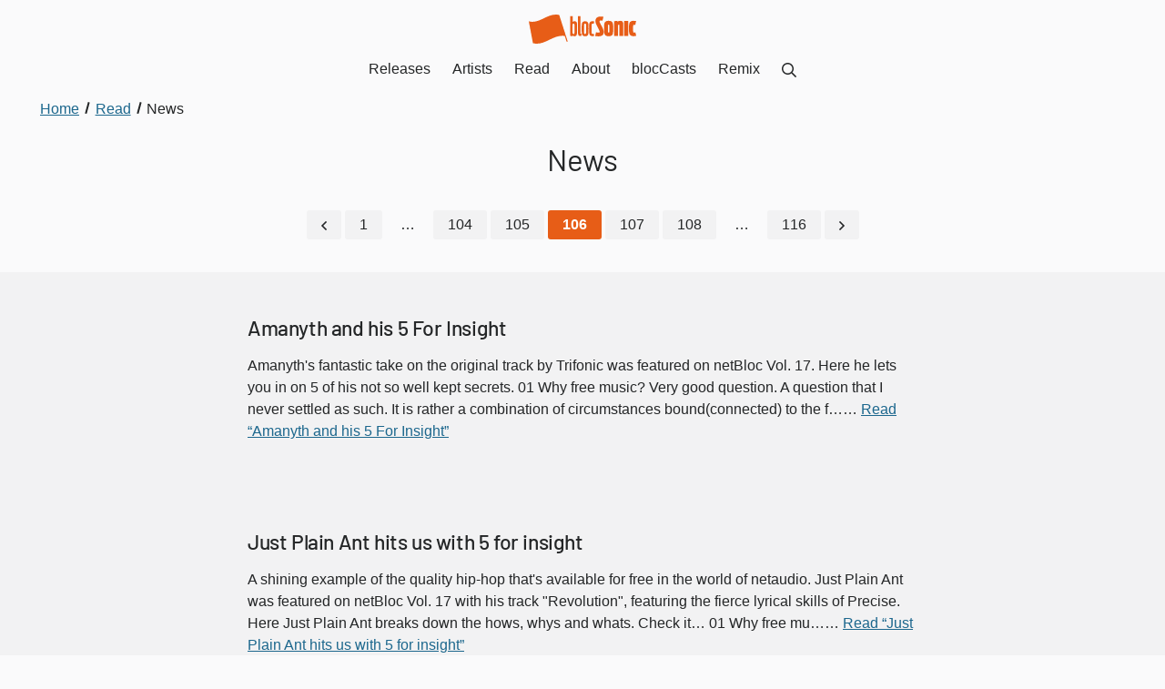

--- FILE ---
content_type: text/html; charset=UTF-8
request_url: https://blocsonic.com/read/news/106/
body_size: 30378
content:
<!DOCTYPE html><html lang="en"> <head><meta charset="utf-8"><meta name="viewport" content="width=device-width, initial-scale=1"><title>blocGLOBAL News - Page 106</title><link rel="canonical" href="https://blocsonic.com/read/news/106/"><meta name="description" content="Export blocGLOBAL News - Page 106"><link rel="sitemap" href="/sitemap-index.xml"><meta property="og:type" content="website"><meta property="og:title" content="blocGLOBAL News - Page 106"><meta property="og:description" content="Export blocGLOBAL News - Page 106"><meta property="og:image" content="https://blocsonic.com/img/blocsonic.png"><link rel="icon" type="image/png" href="/img/favicon.png"><script async data-id="101419548" src="/e936eae877ce160ca9.js"></script><link rel="preload" href="/_astro/app.DdlV3k3W.css" as="style"><link rel="stylesheet" href="/_astro/app.DdlV3k3W.css"><meta name="astro-view-transitions-enabled" content="true"><meta name="astro-view-transitions-fallback" content="animate"><link rel="stylesheet" href="/_astro/index.DDE39Zk1.css">
<style>._Container_1gbs3_1{position:relative;width:100%}@media (min-width: 75rem){._Container_1gbs3_1{display:flex;flex-direction:row;justify-content:center;align-items:flex-start}}._Container_1gbs3_1>div{box-sizing:border-box;width:100%;max-width:75rem;padding:0 2rem}._Container_1gbs3_1>div>:not(h1):not(a):last-child{margin-bottom:0;padding-bottom:0}@media (min-width: 75rem){._Container_1gbs3_1>div{padding:0}}._ContainerCenter_1gbs3_29,._ContainerCenter_1gbs3_29 h1{text-align:center}._ContainerCenter_1gbs3_29 h2,._ContainerCenter_1gbs3_29 h3,._ContainerCenter_1gbs3_29 h4,._ContainerCenter_1gbs3_29 h5,._ContainerCenter_1gbs3_29 ._h2_1gbs3_37,._ContainerCenter_1gbs3_29 ._h3_1gbs3_38,._ContainerCenter_1gbs3_29 ._h4_1gbs3_39,._ContainerCenter_1gbs3_29 ._h5_1gbs3_40{text-align:left}._ContainerCenter_1gbs3_29 h1,._ContainerCenter_1gbs3_29 h2,._ContainerCenter_1gbs3_29 h3,._ContainerCenter_1gbs3_29 h4,._ContainerCenter_1gbs3_29 h5,._ContainerCenter_1gbs3_29 ._h2_1gbs3_37,._ContainerCenter_1gbs3_29 ._h3_1gbs3_38,._ContainerCenter_1gbs3_29 ._h4_1gbs3_39,._ContainerCenter_1gbs3_29 ._h5_1gbs3_40,._ContainerCenter_1gbs3_29 div,._ContainerCenter_1gbs3_29 p,._ContainerCenter_1gbs3_29 ul,._ContainerCenter_1gbs3_29 ol,._ContainerCenter_1gbs3_29 form{margin-left:auto;margin-right:auto}._ContainerCenter_1gbs3_29 p:not(.center):not(.right),._ContainerCenter_1gbs3_29 ul:not(.inline),._ContainerCenter_1gbs3_29 ol{text-align:left}._CenteredHeadings_1gbs3_66 h2,._CenteredHeadings_1gbs3_66 h3,._CenteredHeadings_1gbs3_66 h4,._CenteredHeadings_1gbs3_66 h5,._CenteredHeadings_1gbs3_66 ._h2_1gbs3_37,._CenteredHeadings_1gbs3_66 ._h3_1gbs3_38,._CenteredHeadings_1gbs3_66 ._h4_1gbs3_39,._CenteredHeadings_1gbs3_66 ._h5_1gbs3_40{text-align:center}
.Breadcrumbs[data-astro-cid-ilhxcym7]{margin-top:-2rem;padding:0 0 2rem}.Breadcrumbs[data-astro-cid-ilhxcym7] ol[data-astro-cid-ilhxcym7]{margin:0;padding-left:0;list-style:none;max-width:unset}.Breadcrumbs[data-astro-cid-ilhxcym7] li[data-astro-cid-ilhxcym7]{display:inline}.Breadcrumbs[data-astro-cid-ilhxcym7] li[data-astro-cid-ilhxcym7]+li[data-astro-cid-ilhxcym7]:before{display:inline-block;margin:0 .25rem;transform:rotate(15deg);border-right:.1em solid currentcolor;height:.8em;content:""}.Breadcrumbs[data-astro-cid-ilhxcym7] a[data-astro-cid-ilhxcym7]{display:inline-block;padding:0 .25rem}.Breadcrumbs[data-astro-cid-ilhxcym7] a[data-astro-cid-ilhxcym7]:focus{outline-offset:-2px}.Breadcrumbs[data-astro-cid-ilhxcym7] [data-astro-cid-ilhxcym7][aria-current=page]{color:var(--bloc-color-black);text-decoration:none;cursor:default}
.PageHeading[data-astro-cid-ml7tirrz]{padding-bottom:2rem;h1{margin-bottom:0}}
._Section_lfuzn_1{position:relative;background-color:var(--bloc-color-white);padding:3rem 0;overflow:hidden}._SectionCondensed_lfuzn_8{padding:1.5rem 0}._SectionOffWhite_lfuzn_12{background-color:var(--bloc-color-core-off-white)}._SectionYellow_lfuzn_16{background-color:var(--bloc-color-utility-yellow)}._SectionYellow_lfuzn_16 a{color:var(--bloc-color-core-blue-dark)}._SectionYellow_lfuzn_16 a:hover,._SectionYellow_lfuzn_16 .button{color:var(--bloc-color-black)}._SectionBlue_lfuzn_29{background-color:#00d0ff}._SectionBlue_lfuzn_29 a{color:var(--bloc-color-core-blue-dark)}._SectionBlue_lfuzn_29 a:hover{color:var(--bloc-color-black)}._SectionCharcoal_lfuzn_39{background-color:var(--bloc-color-core-charcoal)}._SectionCharcoal_lfuzn_39,._SectionCharcoal_lfuzn_39 h2,._SectionCharcoal_lfuzn_39 h3,._SectionCharcoal_lfuzn_39 h4,._SectionCharcoal_lfuzn_39 h5,._SectionCharcoal_lfuzn_39 ._h2_lfuzn_47,._SectionCharcoal_lfuzn_39 ._h3_lfuzn_48,._SectionCharcoal_lfuzn_39 ._h4_lfuzn_49,._SectionCharcoal_lfuzn_39 ._h5_lfuzn_50,._SectionCharcoal_lfuzn_39 a:not(._DownloadLink_lfuzn_51):not(.button){color:var(--bloc-color-white)}._SectionCharcoal_lfuzn_39 a:not(._DownloadLink_lfuzn_51):focus{outline:1px solid var(--bloc-color-white);outline-offset:2px}._SectionBlack_lfuzn_59{background-color:var(--bloc-color-black)}._SectionBlack_lfuzn_59,._SectionBlack_lfuzn_59 h2,._SectionBlack_lfuzn_59 h3,._SectionBlack_lfuzn_59 h4,._SectionBlack_lfuzn_59 h5,._SectionBlack_lfuzn_59 ._h2_lfuzn_47,._SectionBlack_lfuzn_59 ._h3_lfuzn_48,._SectionBlack_lfuzn_59 ._h4_lfuzn_49,._SectionBlack_lfuzn_59 ._h5_lfuzn_50,._SectionBlack_lfuzn_59 a:not(.CTA):not(._DownloadLink_lfuzn_51){color:var(--bloc-color-white)}._SectionBlack_lfuzn_59 a:not(.CTA):not(._DownloadLink_lfuzn_51):hover,._SectionBlack_lfuzn_59 a:not(.CTA):not(._DownloadLink_lfuzn_51):focus{outline:1px solid var(--bloc-color-white);outline-offset:2px}._SectionTransparent_lfuzn_79{background-color:var(--bloc-color-white-translucent-80)}._SectionOrange_lfuzn_83{background-color:var(--bloc-color-brand-orange-background);color:var(--bloc-color-white)}._SectionImageContainer_lfuzn_88{position:absolute;inset:0;z-index:0;filter:blur(1rem);opacity:.17}
.Grid[data-astro-cid-yldf6ez5]{box-sizing:border-box;display:flex;flex-direction:column;margin:0 -1rem}.Grid[data-astro-cid-yldf6ez5].GridReverse{flex-direction:column-reverse}.Grid[data-astro-cid-yldf6ez5].GridMobileRowDirection{flex-direction:row;justify-content:stretch;flex-wrap:wrap}.Grid[data-astro-cid-yldf6ez5].GridMobileRowDirection.GridReverse{flex-direction:row-reverse}@media (min-width: 48rem){.Grid[data-astro-cid-yldf6ez5]{flex-direction:row;justify-content:stretch;flex-wrap:wrap}.Grid[data-astro-cid-yldf6ez5].GridReverse{flex-direction:row-reverse}}.Column[data-astro-cid-rnldyew2]{box-sizing:border-box;flex:1 auto;padding:0 1rem;margin-bottom:2rem;align-items:start}.Column[data-astro-cid-rnldyew2].m-width-25{flex:0 25%;width:25%}.Column[data-astro-cid-rnldyew2].m-width-50{flex:0 50%;width:50%}.Column[data-astro-cid-rnldyew2].m-width-75{flex:0 75%;width:75%}.Column[data-astro-cid-rnldyew2].m-width-100{flex:0 100%;width:100%}.Column[data-astro-cid-rnldyew2].no-bottom-margin,.Column[data-astro-cid-rnldyew2] .form-field{margin-bottom:0}@media (min-width: 48rem){.Column[data-astro-cid-rnldyew2].width-10{flex:0 10%;width:10%}.Column[data-astro-cid-rnldyew2].width-20{flex:0 20%;width:20%}.Column[data-astro-cid-rnldyew2].width-25{flex:0 25%;width:25%}.Column[data-astro-cid-rnldyew2].width-30{flex:0 30%;width:30%}.Column[data-astro-cid-rnldyew2].width-40{flex:0 40%;width:40%}.Column[data-astro-cid-rnldyew2].width-50{flex:0 50%;width:50%}.Column[data-astro-cid-rnldyew2].width-60{flex:0 60%;width:60%}.Column[data-astro-cid-rnldyew2].width-70{flex:0 70%;width:70%}.Column[data-astro-cid-rnldyew2].width-75{flex:0 75%;width:75%}.Column[data-astro-cid-rnldyew2].width-80{flex:0 80%;width:80%}.Column[data-astro-cid-rnldyew2].width-90{flex:0 90%;width:90%}.Column[data-astro-cid-rnldyew2].width-3rd{flex:0 33.3333%;width:33.3333%}.Column[data-astro-cid-rnldyew2].no-bottom-margin-desktop{margin-bottom:0}}.ColumnStretch[data-astro-cid-rnldyew2]{display:flex;flex-direction:column;justify-content:space-between}
.ArticleImage[data-astro-cid-csur6du2]{display:inline-block;width:var(--bloc-type-width-paragraph);height:auto}
._Pagination_1gd0t_1{text-align:center}._Pagination_1gd0t_1 ul{margin:0;padding-top:.25rem;max-width:unset}._Pagination_1gd0t_1 ._PaginationItem_1gd0t_9{margin-right:.25rem}._Pagination_1gd0t_1 ._PaginationItem_1gd0t_9:last-child{margin-right:0}._Pagination_1gd0t_1 ._PaginationItem_1gd0t_9>a{background-color:var(--bloc-color-core-off-white);color:var(--bloc-color-black);text-decoration:none;display:inline-block;padding:.25rem 1rem;border-radius:var(--bloc-radius);transition:all .2s ease-in-out}._Pagination_1gd0t_1 ._PaginationItem_1gd0t_9>a:hover,._Pagination_1gd0t_1 ._PaginationItem_1gd0t_9>a:focus{background-color:var(--bloc-color-brand-orange);color:#fff}._Pagination_1gd0t_1 ._PaginationItem_1gd0t_9 ._CurrentPaginationItem_1gd0t_28{background-color:var(--bloc-color-brand-orange);color:#fff}._Pagination_1gd0t_1 ._PaginationItem_1gd0t_9 ._CurrentPaginationItem_1gd0t_28:hover,._Pagination_1gd0t_1 ._PaginationItem_1gd0t_9 ._CurrentPaginationItem_1gd0t_28:focus{background-color:var(--bloc-color-black)}._PaginationTop_1gd0t_36{margin-bottom:2rem}._Range_1gd0t_40{padding:.25rem 1rem}._PaginationAlphabetical_1gd0t_44 li a{margin-bottom:.25rem}
</style><script type="module" src="/_astro/hoisted.CaREk9lS.js"></script></head><body> <style>astro-island,astro-slot,astro-static-slot{display:contents}</style><script>(()=>{var e=async t=>{await(await t())()};(self.Astro||(self.Astro={})).load=e;window.dispatchEvent(new Event("astro:load"));})();;(()=>{var v=Object.defineProperty;var A=(c,s,a)=>s in c?v(c,s,{enumerable:!0,configurable:!0,writable:!0,value:a}):c[s]=a;var d=(c,s,a)=>(A(c,typeof s!="symbol"?s+"":s,a),a);var u;{let c={0:t=>m(t),1:t=>a(t),2:t=>new RegExp(t),3:t=>new Date(t),4:t=>new Map(a(t)),5:t=>new Set(a(t)),6:t=>BigInt(t),7:t=>new URL(t),8:t=>new Uint8Array(t),9:t=>new Uint16Array(t),10:t=>new Uint32Array(t)},s=t=>{let[e,n]=t;return e in c?c[e](n):void 0},a=t=>t.map(s),m=t=>typeof t!="object"||t===null?t:Object.fromEntries(Object.entries(t).map(([e,n])=>[e,s(n)]));customElements.get("astro-island")||customElements.define("astro-island",(u=class extends HTMLElement{constructor(){super(...arguments);d(this,"Component");d(this,"hydrator");d(this,"hydrate",async()=>{var f;if(!this.hydrator||!this.isConnected)return;let e=(f=this.parentElement)==null?void 0:f.closest("astro-island[ssr]");if(e){e.addEventListener("astro:hydrate",this.hydrate,{once:!0});return}let n=this.querySelectorAll("astro-slot"),r={},l=this.querySelectorAll("template[data-astro-template]");for(let o of l){let i=o.closest(this.tagName);i!=null&&i.isSameNode(this)&&(r[o.getAttribute("data-astro-template")||"default"]=o.innerHTML,o.remove())}for(let o of n){let i=o.closest(this.tagName);i!=null&&i.isSameNode(this)&&(r[o.getAttribute("name")||"default"]=o.innerHTML)}let h;try{h=this.hasAttribute("props")?m(JSON.parse(this.getAttribute("props"))):{}}catch(o){let i=this.getAttribute("component-url")||"<unknown>",b=this.getAttribute("component-export");throw b&&(i+=` (export ${b})`),console.error(`[hydrate] Error parsing props for component ${i}`,this.getAttribute("props"),o),o}let p;await this.hydrator(this)(this.Component,h,r,{client:this.getAttribute("client")}),this.removeAttribute("ssr"),this.dispatchEvent(new CustomEvent("astro:hydrate"))});d(this,"unmount",()=>{this.isConnected||this.dispatchEvent(new CustomEvent("astro:unmount"))})}disconnectedCallback(){document.removeEventListener("astro:after-swap",this.unmount),document.addEventListener("astro:after-swap",this.unmount,{once:!0})}connectedCallback(){if(!this.hasAttribute("await-children")||document.readyState==="interactive"||document.readyState==="complete")this.childrenConnectedCallback();else{let e=()=>{document.removeEventListener("DOMContentLoaded",e),n.disconnect(),this.childrenConnectedCallback()},n=new MutationObserver(()=>{var r;((r=this.lastChild)==null?void 0:r.nodeType)===Node.COMMENT_NODE&&this.lastChild.nodeValue==="astro:end"&&(this.lastChild.remove(),e())});n.observe(this,{childList:!0}),document.addEventListener("DOMContentLoaded",e)}}async childrenConnectedCallback(){let e=this.getAttribute("before-hydration-url");e&&await import(e),this.start()}async start(){let e=JSON.parse(this.getAttribute("opts")),n=this.getAttribute("client");if(Astro[n]===void 0){window.addEventListener(`astro:${n}`,()=>this.start(),{once:!0});return}try{await Astro[n](async()=>{let r=this.getAttribute("renderer-url"),[l,{default:h}]=await Promise.all([import(this.getAttribute("component-url")),r?import(r):()=>()=>{}]),p=this.getAttribute("component-export")||"default";if(!p.includes("."))this.Component=l[p];else{this.Component=l;for(let y of p.split("."))this.Component=this.Component[y]}return this.hydrator=h,this.hydrate},e,this)}catch(r){console.error(`[astro-island] Error hydrating ${this.getAttribute("component-url")}`,r)}}attributeChangedCallback(){this.hydrate()}},d(u,"observedAttributes",["props"]),u))}})();</script><astro-island uid="wCMH9" prefix="r0" component-url="/_astro/Header.DEcSGIUk.js" component-export="default" renderer-url="/_astro/client.DbokQZWz.js" props="{}" ssr="" client="load" opts="{&quot;name&quot;:&quot;Header&quot;,&quot;value&quot;:true}" await-children=""><header><nav class="Nav"><a href="/" class="NavBrand"><svg xmlns="http://www.w3.org/2000/svg" viewBox="0 0 103.2 27.98" class="_Blocsonic_s66is_1 " aria-label="blocSonic.com logo"><path d="M29.5,1.21a2.35,2.35,0,0,1-.2-.8C18.3-2.29,11,9.31,0,6.51c1.3,7,2.7,14,4,21,11.5,2.9,19.3-8.8,30.6-6.9l1.7,5.3h1.1L29.5,1.21Zm20.1,16.5V1.51H47.3v16.2c0,1.9.3,2.9,2.2,2.9h.9v-2.2h-.3C49.6,18.51,49.6,18.31,49.6,17.71ZM44,6.41a2.49,2.49,0,0,0-1.9.7V1.61H39.9v19l2,.1.2-.6a2.35,2.35,0,0,0,1.9.7,2.06,2.06,0,0,0,1.7-.7c.6-.7.7-2.1.7-6.6s0-5.8-.7-6.5A2.35,2.35,0,0,0,44,6.41Zm-1,12.3c-1,0-1-.7-1-5s0-5,1-5,.9.5.9,5S44,18.71,43,18.71ZM54.1,6.41a3.29,3.29,0,0,0-2.4.8c-.9,1-.9,2.7-.9,6.4s0,5.6,1,6.5a3.17,3.17,0,0,0,2.3.7,3.29,3.29,0,0,0,2.4-.7c.9-.9.9-2.7.9-6.5,0-3.6,0-5.3-.8-6.3A3.49,3.49,0,0,0,54.1,6.41Zm0,12.3c-1,0-1-.5-1-5s0-5,1-5,1,.5,1,5S55,18.71,54.1,18.71Zm7.3-.1c-1.1,0-1.1-.5-1.1-5,0-4.3.1-4.9,1.1-4.9.4,0,.7.1,1,.1l.5-2.2a7.93,7.93,0,0,0-1.7-.2,3.29,3.29,0,0,0-2.4.8c-.8,1-.9,2.7-.9,6.3s.1,5.5,1,6.5a3.07,3.07,0,0,0,2.2.7,4.5,4.5,0,0,0,1.8-.3l-.5-2C62.2,18.61,61.7,18.61,61.4,18.61Zm30.3,2h3.8V6.21H91.7Zm10.7-3.5a7.38,7.38,0,0,1-1.2.2c-.9,0-1-.1-1-3.7s.1-3.7.9-3.7a4.87,4.87,0,0,1,1.2.1l.8-3.8a14.36,14.36,0,0,0-2.4-.2,4.46,4.46,0,0,0-3.4,1.1c-1,1.3-1.1,3.4-1.1,6.2,0,3,.1,5.3,1.3,6.5a4.42,4.42,0,0,0,3.1.9,9.78,9.78,0,0,0,2.6-.3ZM88.1,6c-1.7,0-2.5.5-2.7,1l-.2-.9-3.3.2v14.3h3.8V11c0-1.2.4-1.3.8-1.3s.5.1.5,1.2v9.6h3.8V9.31C90.7,7.41,90.3,6,88.1,6ZM68.2,7.61c-.5-1-.4-1.9,1-1.9a5,5,0,0,1,1.6.2l.9-3.8a13.2,13.2,0,0,0-2.8-.2c-5.3,0-5.5,4.5-4.2,7.2l3.1,6.3c.6,1.2.5,1.9-.8,1.9a9.86,9.86,0,0,1-2.4-.3l-.9,3.6a16.87,16.87,0,0,0,3.5.3c5.8,0,5.3-4.8,3.9-7.7ZM76.7,6a4.46,4.46,0,0,0-3.4,1.1c-1,1.3-1,3.5-1,6.3,0,3,0,5.3,1.2,6.5a4.71,4.71,0,0,0,3.2.9,4.83,4.83,0,0,0,3.3-.9c1.1-1.1,1.1-3.3,1.1-6.5,0-2.8,0-5-1-6.2C79.6,6.41,78.3,6,76.7,6Zm0,11.3c-.6,0-.6-.2-.6-3.8s0-3.8.6-3.8.7.2.7,3.8S77.4,17.31,76.7,17.31Z"></path></svg></a><div class="NavButtonContainer"><button><span class="_Icon_t0tbs_1 _IconMedium_t0tbs_7  Icon"><svg xmlns="http://www.w3.org/2000/svg" viewBox="0 0 448 512" aria-label="Show Menu"><path d="M436 124H12c-6.627 0-12-5.373-12-12V80c0-6.627 5.373-12 12-12h424c6.627 0 12 5.373 12 12v32c0 6.627-5.373 12-12 12zm0 160H12c-6.627 0-12-5.373-12-12v-32c0-6.627 5.373-12 12-12h424c6.627 0 12 5.373 12 12v32c0 6.627-5.373 12-12 12zm0 160H12c-6.627 0-12-5.373-12-12v-32c0-6.627 5.373-12 12-12h424c6.627 0 12 5.373 12 12v32c0 6.627-5.373 12-12 12z"></path></svg></span></button></div></nav></header><!--astro:end--></astro-island> <main data-pagefind-body> <section class="_Section_lfuzn_1 undefined  PageHeading" data-astro-cid-ml7tirrz="true"> <div class="_Container_1gbs3_1 false " data-astro-cid-ilhxcym7="true"><div><nav aria-label="Breadcrumb" class="Breadcrumbs" data-astro-cid-ilhxcym7><ol itemscope itemtype="https://schema.org/BreadcrumbList" data-astro-cid-ilhxcym7><li itemprop="itemListElement" itemscope itemtype="https://schema.org/ListItem" data-astro-cid-ilhxcym7><a itemprop="item" href="/" data-astro-cid-ilhxcym7><span itemprop="name" data-astro-cid-ilhxcym7>Home</span><meta itemprop="position" content="1"></a></li><li itemprop="itemListElement" itemscope itemtype="https://schema.org/ListItem" data-astro-cid-ilhxcym7><a itemprop="item" href="/read" data-astro-cid-ilhxcym7><span itemprop="name" data-astro-cid-ilhxcym7>Read</span><meta itemprop="position" content="2"></a></li><li itemprop="itemListElement" itemscope itemtype="https://schema.org/ListItem" data-astro-cid-ilhxcym7><a itemprop="item" href="/read/news/1" aria-current="page" data-astro-cid-ilhxcym7><span itemprop="name" data-astro-cid-ilhxcym7>News</span><meta itemprop="position" content="3"></a></li></ol></nav></div></div> <div class="_Container_1gbs3_1 false " data-astro-cid-ml7tirrz="true"><div class="_ContainerCenter_1gbs3_29"> <h1 data-pagefind-weight="7" data-astro-cid-ml7tirrz>News</h1> </div></div> </section>  <nav role="navigation" aria-label="Pagination Navigation" class="_Pagination_1gd0t_1  _PaginationTop_1gd0t_36"><ul class="inline"><li class="_PaginationItem_1gd0t_9"><a href="/read/news/105"><span class="_Icon_t0tbs_1 _IconMedium_t0tbs_7  Icon"><svg xmlns="http://www.w3.org/2000/svg" viewBox="0 0 192 512" aria-label="Previous"><path d="M4.2 247.5L151 99.5c4.7-4.7 12.3-4.7 17 0l19.8 19.8c4.7 4.7 4.7 12.3 0 17L69.3 256l118.5 119.7c4.7 4.7 4.7 12.3 0 17L168 412.5c-4.7 4.7-12.3 4.7-17 0L4.2 264.5c-4.7-4.7-4.7-12.3 0-17z"></path></svg></span></a></li><li class="_PaginationItem_1gd0t_9"><a href="/read/news/1" aria-label="Go to page 1">1</a></li><li class="_Range_1gd0t_40 _PaginationItem_1gd0t_9">…</li><li class="_PaginationItem_1gd0t_9"><a href="/read/news/104" aria-label="Go to page 104">104</a></li><li class="_PaginationItem_1gd0t_9"><a href="/read/news/105" aria-label="Go to page 105">105</a></li><li class="_PaginationItem_1gd0t_9"><a href="/read/news/106" aria-label="Current Page, Page 106" class="_CurrentPaginationItem_1gd0t_28"><strong>106</strong></a></li><li class="_PaginationItem_1gd0t_9"><a href="/read/news/107" aria-label="Go to page 107">107</a></li><li class="_PaginationItem_1gd0t_9"><a href="/read/news/108" aria-label="Go to page 108">108</a></li><li class="_Range_1gd0t_40 _PaginationItem_1gd0t_9">…</li><li class="_PaginationItem_1gd0t_9"><a href="/read/news/116" aria-label="Go to page 116">116</a></li><li class="_PaginationItem_1gd0t_9"><a href="/read/news/107"><span class="_Icon_t0tbs_1 _IconMedium_t0tbs_7  Icon"><svg xmlns="http://www.w3.org/2000/svg" viewBox="0 0 192 512" aria-label="Next"><path d="M187.8 264.5L41 412.5c-4.7 4.7-12.3 4.7-17 0L4.2 392.7c-4.7-4.7-4.7-12.3 0-17L122.7 256 4.2 136.3c-4.7-4.7-4.7-12.3 0-17L24 99.5c4.7-4.7 12.3-4.7 17 0l146.8 148c4.7 4.7 4.7 12.3 0 17z"></path></svg></span></a></li></ul></nav><section class="_Section_lfuzn_1 undefined _SectionOffWhite_lfuzn_12 " data-astro-cid-csur6du2="true"> <div class="_Container_1gbs3_1 false " data-astro-cid-csur6du2="true"><div class="_ContainerCenter_1gbs3_29"> <h3 data-astro-cid-csur6du2><a href="/read/news/article/amanyth-and-his-5-for-insight" data-astro-cid-csur6du2>Amanyth and his 5 For Insight</a></h3> <p data-astro-cid-csur6du2>Amanyth&#39;s fantastic take on the original track by Trifonic was featured on netBloc Vol. 17. Here he lets you in on 5 of his not so well kept secrets.

01 Why free music? Very good question. A question that I never settled as such. It is rather a combination of circumstances bound(connected) to the f…… <a href="/read/news/article/amanyth-and-his-5-for-insight" data-astro-cid-csur6du2>Read “Amanyth and his 5 For Insight”</a></p> </div></div> </section> <section class="_Section_lfuzn_1 undefined _SectionOffWhite_lfuzn_12 " data-astro-cid-csur6du2="true"> <div class="_Container_1gbs3_1 false " data-astro-cid-csur6du2="true"><div class="_ContainerCenter_1gbs3_29"> <h3 data-astro-cid-csur6du2><a href="/read/news/article/just-plain-ant-hits-us-with-5-for-insight" data-astro-cid-csur6du2>Just Plain Ant hits us with 5 for insight</a></h3> <p data-astro-cid-csur6du2>A shining example of the quality hip-hop that&#39;s available for free in the world of netaudio. Just Plain Ant was featured on netBloc Vol. 17 with his track &quot;Revolution&quot;, featuring the fierce lyrical skills of Precise. Here Just Plain Ant breaks down the hows, whys and whats. Check it…

01 Why free mu…… <a href="/read/news/article/just-plain-ant-hits-us-with-5-for-insight" data-astro-cid-csur6du2>Read “Just Plain Ant hits us with 5 for insight”</a></p> </div></div> </section> <section class="_Section_lfuzn_1 undefined _SectionOffWhite_lfuzn_12 " data-astro-cid-csur6du2="true"> <div class="_Container_1gbs3_1 false " data-astro-cid-csur6du2="true"><div class="_ContainerCenter_1gbs3_29"> <h3 data-astro-cid-csur6du2><a href="/read/news/article/wheres-the-release-where-can-i-send-demos" data-astro-cid-csur6du2>Where&#39;s the release? Where can I send demos?</a></h3> <p data-astro-cid-csur6du2>This month things got off to a good start regarding netBloc Vol. 18, though there were three tracks which proved to be a bit difficult to pull together in a timely manner. So that fact along with the fact that I&#39;ve been trying to fit in some serious blocSonic v2.0 coding time led me to take a month…… <a href="/read/news/article/wheres-the-release-where-can-i-send-demos" data-astro-cid-csur6du2>Read “Where&#39;s the release? Where can I send demos?”</a></p> </div></div> </section> <section class="_Section_lfuzn_1 undefined _SectionOffWhite_lfuzn_12 " data-astro-cid-csur6du2="true"> <div class="_Container_1gbs3_1 false " data-astro-cid-csur6du2="true"><div class="_ContainerCenter_1gbs3_29"> <h3 data-astro-cid-csur6du2><a href="/read/news/article/beats-play-free-have-entered-the-netaudio-music-compilation-game" data-astro-cid-csur6du2>Beats Play Free have entered the netaudio music compilation game</a></h3> <p data-astro-cid-csur6du2>Beats Play Free (BPF) is an informal platform for promotion of free and free-of-charge music, published according to Creative Commons licences. It started out as a blog, and then evolved into cheerful night events with DJ sets and live acts at different locations in Portugal; it has created a podcas…… <a href="/read/news/article/beats-play-free-have-entered-the-netaudio-music-compilation-game" data-astro-cid-csur6du2>Read “Beats Play Free have entered the netaudio music compilation game”</a></p> </div></div> </section> <section class="_Section_lfuzn_1 undefined _SectionOffWhite_lfuzn_12 " data-astro-cid-csur6du2="true"> <div class="_Container_1gbs3_1 false " data-astro-cid-csur6du2="true"><div class="_ContainerCenter_1gbs3_29"> <h3 data-astro-cid-csur6du2><a href="/read/news/article/introducing-tuesday-reviews" data-astro-cid-csur6du2>Introducing Tuesday Reviews</a></h3> <p data-astro-cid-csur6du2>This is something I&#39;ve wanted to do for a while though wasn&#39;t exactly sure how to approach it. Did I want to extensive reviews of one album at a time or smaller reviews in groups? Well, I decided on bite-size reviews in groups of 3 at a time. I hope you find these useful.

Abstracode &quot;Cocaine Ways&quot;…… <a href="/read/news/article/introducing-tuesday-reviews" data-astro-cid-csur6du2>Read “Introducing Tuesday Reviews”</a></p> </div></div> </section> <section class="_Section_lfuzn_1 undefined _SectionOffWhite_lfuzn_12 " data-astro-cid-csur6du2="true"> <div class="_Container_1gbs3_1 false " data-astro-cid-csur6du2="true"><div class="_ContainerCenter_1gbs3_29"> <h3 data-astro-cid-csur6du2><a href="/read/news/article/netbloc-vol-17-refined-excursions-for-the-discriminating-listener-available-now" data-astro-cid-csur6du2>netBloc Vol. 17: Refined Excursions For The Discriminating Listener available now!</a></h3> <p data-astro-cid-csur6du2>Once again… back is the incredible! Here we have another excellent netBloc release for you. It’s always a pleasure to bring you this monthly collection. This month we’ve got music from Basque, US, France, Russian Federation, Netherlands, Poland, UK and Canada. The music included is as always quite v…… <a href="/read/news/article/netbloc-vol-17-refined-excursions-for-the-discriminating-listener-available-now" data-astro-cid-csur6du2>Read “netBloc Vol. 17: Refined Excursions For The Discriminating Listener available now!”</a></p> </div></div> </section> <section class="_Section_lfuzn_1 undefined  "><div class="_Container_1gbs3_1 false "><div><nav role="navigation" aria-label="Pagination Navigation" class="_Pagination_1gd0t_1  false"><ul class="inline"><li class="_PaginationItem_1gd0t_9"><a href="/read/news/105"><span class="_Icon_t0tbs_1 _IconMedium_t0tbs_7  Icon"><svg xmlns="http://www.w3.org/2000/svg" viewBox="0 0 192 512" aria-label="Previous"><path d="M4.2 247.5L151 99.5c4.7-4.7 12.3-4.7 17 0l19.8 19.8c4.7 4.7 4.7 12.3 0 17L69.3 256l118.5 119.7c4.7 4.7 4.7 12.3 0 17L168 412.5c-4.7 4.7-12.3 4.7-17 0L4.2 264.5c-4.7-4.7-4.7-12.3 0-17z"></path></svg></span></a></li><li class="_PaginationItem_1gd0t_9"><a href="/read/news/1" aria-label="Go to page 1">1</a></li><li class="_Range_1gd0t_40 _PaginationItem_1gd0t_9">…</li><li class="_PaginationItem_1gd0t_9"><a href="/read/news/104" aria-label="Go to page 104">104</a></li><li class="_PaginationItem_1gd0t_9"><a href="/read/news/105" aria-label="Go to page 105">105</a></li><li class="_PaginationItem_1gd0t_9"><a href="/read/news/106" aria-label="Current Page, Page 106" class="_CurrentPaginationItem_1gd0t_28"><strong>106</strong></a></li><li class="_PaginationItem_1gd0t_9"><a href="/read/news/107" aria-label="Go to page 107">107</a></li><li class="_PaginationItem_1gd0t_9"><a href="/read/news/108" aria-label="Go to page 108">108</a></li><li class="_Range_1gd0t_40 _PaginationItem_1gd0t_9">…</li><li class="_PaginationItem_1gd0t_9"><a href="/read/news/116" aria-label="Go to page 116">116</a></li><li class="_PaginationItem_1gd0t_9"><a href="/read/news/107"><span class="_Icon_t0tbs_1 _IconMedium_t0tbs_7  Icon"><svg xmlns="http://www.w3.org/2000/svg" viewBox="0 0 192 512" aria-label="Next"><path d="M187.8 264.5L41 412.5c-4.7 4.7-12.3 4.7-17 0L4.2 392.7c-4.7-4.7-4.7-12.3 0-17L122.7 256 4.2 136.3c-4.7-4.7-4.7-12.3 0-17L24 99.5c4.7-4.7 12.3-4.7 17 0l146.8 148c4.7 4.7 4.7 12.3 0 17z"></path></svg></span></a></li></ul></nav></div></div></section> <section class="_Section_lfuzn_1 undefined _SectionCharcoal_lfuzn_39 "> <div class="_Container_1gbs3_1 false "><div> <div class="Grid   " data-astro-cid-yldf6ez5>  <div class="Column width-50   " data-astro-cid-rnldyew2>  <h2>Archive</h2> <ul class="inline comma"> <li key="2026"><a href="/read/news/archive/2026/1">2026</a></li><li key="2025"><a href="/read/news/archive/2025/1">2025</a></li><li key="2024"><a href="/read/news/archive/2024/1">2024</a></li><li key="2023"><a href="/read/news/archive/2023/1">2023</a></li><li key="2022"><a href="/read/news/archive/2022/1">2022</a></li><li key="2021"><a href="/read/news/archive/2021/1">2021</a></li><li key="2020"><a href="/read/news/archive/2020/1">2020</a></li><li key="2019"><a href="/read/news/archive/2019/1">2019</a></li><li key="2018"><a href="/read/news/archive/2018/1">2018</a></li><li key="2017"><a href="/read/news/archive/2017/1">2017</a></li><li key="2016"><a href="/read/news/archive/2016/1">2016</a></li><li key="2015"><a href="/read/news/archive/2015/1">2015</a></li><li key="2014"><a href="/read/news/archive/2014/1">2014</a></li><li key="2013"><a href="/read/news/archive/2013/1">2013</a></li><li key="2012"><a href="/read/news/archive/2012/1">2012</a></li><li key="2011"><a href="/read/news/archive/2011/1">2011</a></li><li key="2010"><a href="/read/news/archive/2010/1">2010</a></li><li key="2009"><a href="/read/news/archive/2009/1">2009</a></li><li key="2008"><a href="/read/news/archive/2008/1">2008</a></li><li key="2007"><a href="/read/news/archive/2007/1">2007</a></li> </ul>  </div>  <div class="Column width-50   " data-astro-cid-rnldyew2>  <h2>Categories</h2> <ul class="inline comma"> <li key="[object Object]"><a href="/read/news/category/blocglobal/1">blocGLOBAL</a></li><li key="[object Object]"><a href="/read/news/category/blocsonic/1">blocSonic</a></li><li key="[object Object]"><a href="/read/news/category/creative-commons/1">Creative Commons</a></li><li key="[object Object]"><a href="/read/news/category/netaudio-releases/1">Netaudio Releases</a></li><li key="[object Object]"><a href="/read/news/category/netlabels/1">Netlabels</a></li><li key="[object Object]"><a href="/read/news/category/news/1">News</a></li><li key="[object Object]"><a href="/read/news/category/podcast/1">Podcast</a></li><li key="[object Object]"><a href="/read/news/category/releases/1">Releases</a></li><li key="[object Object]"><a href="/read/news/category/reviews/1">Reviews</a></li> </ul>  </div>   </div>  </div></div> </section> </main> <footer class="Footer" data-astro-cid-sz7xmlte> <section class="_Section_lfuzn_1 undefined _SectionOrange_lfuzn_83 " data-astro-cid-sz7xmlte="true"> <div class="_Container_1gbs3_1 false " data-astro-cid-sz7xmlte="true"><div> <nav data-astro-cid-sz7xmlte> <div class="Grid   " data-astro-cid-sz7xmlte data-astro-cid-yldf6ez5>  <div class="Column width-50   " data-astro-cid-sz7xmlte data-astro-cid-rnldyew2>  <h2 data-astro-cid-sz7xmlte>Music</h2> <ul class="unstyled two-column" data-astro-cid-sz7xmlte> <li data-astro-cid-sz7xmlte><a href="/releases" data-astro-cid-sz7xmlte>Catalog</a></li> <li data-astro-cid-sz7xmlte><a href="/artists" data-astro-cid-sz7xmlte>Artists</a></li> <li data-astro-cid-sz7xmlte><a href="/releases/category/physical" data-astro-cid-sz7xmlte>Physical Releases</a></li> <li data-astro-cid-sz7xmlte><a href="/releases/genre/hip-hop/1" data-astro-cid-sz7xmlte>Hip-Hop</a></li> <li data-astro-cid-sz7xmlte><a href="/releases/genre/pop/1" data-astro-cid-sz7xmlte>Pop</a></li> <li data-astro-cid-sz7xmlte><a href="/releases/genre/rock/1" data-astro-cid-sz7xmlte>Rock</a></li> <li data-astro-cid-sz7xmlte><a href="/releases/genre/indie/1" data-astro-cid-sz7xmlte>Indie</a></li> <li data-astro-cid-sz7xmlte><a href="/releases/genre/downtempo/1" data-astro-cid-sz7xmlte>Downtempo</a></li> <li data-astro-cid-sz7xmlte><a href="/releases/genre/punk/1" data-astro-cid-sz7xmlte>Punk</a></li> <li data-astro-cid-sz7xmlte><a href="/releases/genre/electronic/1" data-astro-cid-sz7xmlte>Electronic</a></li> <li data-astro-cid-sz7xmlte><a href="/releases/genre/trip-hop/1" data-astro-cid-sz7xmlte>Trip-Hop</a></li> <li data-astro-cid-sz7xmlte><a href="/releases/type/netblocs/1" data-astro-cid-sz7xmlte>netBlocs</a></li> </ul>  </div>  <div class="Column width-50   " data-astro-cid-sz7xmlte data-astro-cid-rnldyew2>  <h2 data-astro-cid-sz7xmlte>Site Links</h2> <ul class="unstyled two-column" data-astro-cid-sz7xmlte> <li data-astro-cid-sz7xmlte><a href="/bloccasts" data-astro-cid-sz7xmlte>blocCasts</a></li> <li data-astro-cid-sz7xmlte><a href="/read/features/1" data-astro-cid-sz7xmlte>Features</a></li> <li data-astro-cid-sz7xmlte><a href="/read/news/1" data-astro-cid-sz7xmlte>News</a></li> <li data-astro-cid-sz7xmlte><a href="/collections" data-astro-cid-sz7xmlte>Collections</a></li> <li data-astro-cid-sz7xmlte><a href="/tapes" data-astro-cid-sz7xmlte>Tapes</a></li> <li data-astro-cid-sz7xmlte><a href="/about" data-astro-cid-sz7xmlte>About Us</a></li> <li data-astro-cid-sz7xmlte><a href="/contact" data-astro-cid-sz7xmlte>Contact</a></li> <li data-astro-cid-sz7xmlte><a href="/nextbloc" data-astro-cid-sz7xmlte>nextBloc</a></li> <li data-astro-cid-sz7xmlte><a href="/sightings" data-astro-cid-sz7xmlte>Sightings</a></li> <li data-astro-cid-sz7xmlte><a href="/friends" data-astro-cid-sz7xmlte>Friends & Partners</a></li> <li data-astro-cid-sz7xmlte><a href="/resources" data-astro-cid-sz7xmlte>Resources</a></li> <li data-astro-cid-sz7xmlte><a href="/sitemap" data-astro-cid-sz7xmlte>Sitemap</a></li> <li data-astro-cid-sz7xmlte><a href="/blog.rss" data-astro-cid-sz7xmlte>Blog RSS Feed</a></li> <li data-astro-cid-sz7xmlte><a href="/releases.rss" data-astro-cid-sz7xmlte>Releases RSS Feed</a></li> </ul>  </div>   </div>  <p data-astro-cid-sz7xmlte>
The blocSonic website and the blocSonic logo copyright © 2026
blocGLOBAL, LLC. All rights reserved, except where otherwise noted.
</p> <p data-astro-cid-sz7xmlte>
All netBloc compilations’ art/booklets are released under a Creative
          Commons Attribution-NonCommercial-NoDerivatives 4.0 International
          License. Individual tracks retain their original licenses and may be
          more restrictive. Please view individual track pages or compilation
          PDFs for complete track license information.
</p> <p class="strong" data-astro-cid-sz7xmlte>
All other releases are licensed as noted on individual release pages.
</p> <p data-astro-cid-sz7xmlte>
Another <a href="https://nvzion.com" data-astro-cid-sz7xmlte>nvzion</a> Production. Learn more about what technology this site is <a href="/built-with" data-astro-cid-sz7xmlte>built with and utilizes</a>.
</p> <ul class="Social inline" data-astro-cid-yxtifmrq> <li data-astro-cid-yxtifmrq> <a href="/contact" data-astro-cid-yxtifmrq> <span class="_Icon_t0tbs_1 _IconLarge_t0tbs_10  Icon"><svg xmlns="http://www.w3.org/2000/svg" viewBox="0 0 448 512" aria-label="Envelope"><path d="M400 32H48C21.49 32 0 53.49 0 80v352c0 26.51 21.49 48 48 48h352c26.51 0 48-21.49 48-48V80c0-26.51-21.49-48-48-48zM178.117 262.104C87.429 196.287 88.353 196.121 64 177.167V152c0-13.255 10.745-24 24-24h272c13.255 0 24 10.745 24 24v25.167c-24.371 18.969-23.434 19.124-114.117 84.938-10.5 7.655-31.392 26.12-45.883 25.894-14.503.218-35.367-18.227-45.883-25.895zM384 217.775V360c0 13.255-10.745 24-24 24H88c-13.255 0-24-10.745-24-24V217.775c13.958 10.794 33.329 25.236 95.303 70.214 14.162 10.341 37.975 32.145 64.694 32.01 26.887.134 51.037-22.041 64.72-32.025 61.958-44.965 81.325-59.406 95.283-70.199z"></path></svg></span> </a> </li> <li data-astro-cid-yxtifmrq> <a href="https://facebook.com/blocsonic" data-astro-cid-yxtifmrq> <span class="_Icon_t0tbs_1 _IconLarge_t0tbs_10  Icon"><svg xmlns="http://www.w3.org/2000/svg" viewBox="0 0 448 512" aria-label="Facebook icon"><path d="M400 32H48A48 48 0 0 0 0 80v352a48 48 0 0 0 48 48h137.25V327.69h-63V256h63v-54.64c0-62.15 37-96.48 93.67-96.48 27.14 0 55.52 4.84 55.52 4.84v61h-31.27c-30.81 0-40.42 19.12-40.42 38.73V256h68.78l-11 71.69h-57.78V480H400a48 48 0 0 0 48-48V80a48 48 0 0 0-48-48z"></path></svg></span> </a> </li> <li data-astro-cid-yxtifmrq> <a href="https://twitter.com/blocsonic" data-astro-cid-yxtifmrq> <span class="_Icon_t0tbs_1 _IconLarge_t0tbs_10  Icon"><svg xmlns="http://www.w3.org/2000/svg" viewBox="0 0 448 512" aria-label="Twitter icon"><path d="M400 32H48C21.5 32 0 53.5 0 80v352c0 26.5 21.5 48 48 48h352c26.5 0 48-21.5 48-48V80c0-26.5-21.5-48-48-48zm-48.9 158.8c.2 2.8.2 5.7.2 8.5 0 86.7-66 186.6-186.6 186.6-37.2 0-71.7-10.8-100.7-29.4 5.3.6 10.4.8 15.8.8 30.7 0 58.9-10.4 81.4-28-28.8-.6-53-19.5-61.3-45.5 10.1 1.5 19.2 1.5 29.6-1.2-30-6.1-52.5-32.5-52.5-64.4v-.8c8.7 4.9 18.9 7.9 29.6 8.3a65.447 65.447 0 0 1-29.2-54.6c0-12.2 3.2-23.4 8.9-33.1 32.3 39.8 80.8 65.8 135.2 68.6-9.3-44.5 24-80.6 64-80.6 18.9 0 35.9 7.9 47.9 20.7 14.8-2.8 29-8.3 41.6-15.8-4.9 15.2-15.2 28-28.8 36.1 13.2-1.4 26-5.1 37.8-10.2-8.9 13.1-20.1 24.7-32.9 34z"></path></svg></span> </a> </li> <li data-astro-cid-yxtifmrq> <a href="https://instagra.com/blocsonic" data-astro-cid-yxtifmrq> <span class="_Icon_t0tbs_1 _IconLarge_t0tbs_10  Icon"><svg xmlns="http://www.w3.org/2000/svg" viewBox="0 0 448 512" aria-label="Instagram icon"><path d="M224,202.66A53.34,53.34,0,1,0,277.36,256,53.38,53.38,0,0,0,224,202.66Zm124.71-41a54,54,0,0,0-30.41-30.41c-21-8.29-71-6.43-94.3-6.43s-73.25-1.93-94.31,6.43a54,54,0,0,0-30.41,30.41c-8.28,21-6.43,71.05-6.43,94.33S91,329.26,99.32,350.33a54,54,0,0,0,30.41,30.41c21,8.29,71,6.43,94.31,6.43s73.24,1.93,94.3-6.43a54,54,0,0,0,30.41-30.41c8.35-21,6.43-71.05,6.43-94.33S357.1,182.74,348.75,161.67ZM224,338a82,82,0,1,1,82-82A81.9,81.9,0,0,1,224,338Zm85.38-148.3a19.14,19.14,0,1,1,19.13-19.14A19.1,19.1,0,0,1,309.42,189.74ZM400,32H48A48,48,0,0,0,0,80V432a48,48,0,0,0,48,48H400a48,48,0,0,0,48-48V80A48,48,0,0,0,400,32ZM382.88,322c-1.29,25.63-7.14,48.34-25.85,67s-41.4,24.63-67,25.85c-26.41,1.49-105.59,1.49-132,0-25.63-1.29-48.26-7.15-67-25.85s-24.63-41.42-25.85-67c-1.49-26.42-1.49-105.61,0-132,1.29-25.63,7.07-48.34,25.85-67s41.47-24.56,67-25.78c26.41-1.49,105.59-1.49,132,0,25.63,1.29,48.33,7.15,67,25.85s24.63,41.42,25.85,67.05C384.37,216.44,384.37,295.56,382.88,322Z"></path></svg></span> </a> </li> <li data-astro-cid-yxtifmrq> <a href="https://youtube.com/blocsonic" data-astro-cid-yxtifmrq> <span class="_Icon_t0tbs_1 _IconLarge_t0tbs_10  Icon"><svg xmlns="http://www.w3.org/2000/svg" viewBox="0 0 448 512" aria-label="Youtube icon"><path d="M186.8 202.1l95.2 54.1-95.2 54.1V202.1zM448 80v352c0 26.5-21.5 48-48 48H48c-26.5 0-48-21.5-48-48V80c0-26.5 21.5-48 48-48h352c26.5 0 48 21.5 48 48zm-42 176.3s0-59.6-7.6-88.2c-4.2-15.8-16.5-28.2-32.2-32.4C337.9 128 224 128 224 128s-113.9 0-142.2 7.7c-15.7 4.2-28 16.6-32.2 32.4-7.6 28.5-7.6 88.2-7.6 88.2s0 59.6 7.6 88.2c4.2 15.8 16.5 27.7 32.2 31.9C110.1 384 224 384 224 384s113.9 0 142.2-7.7c15.7-4.2 28-16.1 32.2-31.9 7.6-28.5 7.6-88.1 7.6-88.1z"></path></svg></span> </a> </li> </ul>  <div class="_BlocglobalLogos_1x6jn_1 "><svg xmlns="http://www.w3.org/2000/svg" viewBox="0 0 493.92 126.43" aria-label="blocGLOBAL logos"><g><path class="_e_1x6jn_10" d="M341.64,83.75h.01c-.27-.21-.46-.23-.65,0-.19,.23,0,.58,.57,1.2,.17,.18,.35,.34,.54,.49,.27,.21,.45,.24,.64,0s.05-.59-.56-1.2c-.17-.18-.36-.34-.55-.49Zm-162.32-17.11c-1.25,.05-2.45,.53-3.4,1.35l-.48,.33c-1.53,1-4.17,1.31-6.09,1.51-4,.4-6.37,2.33-7.63,6.22-.72-.19-1.38-.53-1.95-1-.05-.49-.26-.94-.59-1.3-.43-.31-.96-.45-1.48-.37-1.79-1.8-2.63-6-2.64-6-.26-1.98,.6-3.94,2.24-5.08,3.17-2.36,.91-6.85,.89-6.88-.06,2.05-.86,4.01-2.27,5.5-1.9,1.59-2.98,3.97-2.92,6.45,.02,2.49,1.24,4.82,3.29,6.24l-1.17,.24s2.76,0,3.26,.73c.14,.22,.24,.46,.28,.71,.24,1.16,.97,2.15,2,2.73,0,0-.39-1-.67-1.85,.48,.22,.99,.4,1.5,.53-.32,1.55-.21,3.16,.34,4.65v.08c.26,.83,.41,1.68,.43,2.55-1.77-.22-5.44-1.37-6.77-7,.61,.66,1.26,1.28,1.94,1.86,0,0-1-1.2-2.17-3-1.66-2.52-3.68-6.19-3.81-9.31,.14-1.7,.53-3.36,1.18-4.94,.42-1.26,.81-2.71,1.32-4.24,.9-2.62,.95-5.46,.15-8.12,0,0,.36,4.79-2.66,11.68-.13-.76-.21-1.52-.26-2.29,0-.63-.11-1.35-.22-2.25-.16-1.39-.49-2.76-1-4.07-.34-.83-.57-1.69-.69-2.58-.19-3.28,.26-5.53,1.33-6.69,.48-.56,1.16-.92,1.89-1h.09c6-.49,12.15,14.15,12.15,14.15-.92-2.66-2.07-5.24-3.41-7.72-2.9-5.22-5.86-7.75-8.78-7.52h-.15c-1,.11-1.92,.59-2.58,1.34-1.36,1.46-2,4.39-1.73,7.82,.07,1.24,.36,2.46,.84,3.6l.19,.52c.4,1.68,.62,3.4,.64,5.13,0,1.3,.18,2.6,.52,3.85l.09,.27c-.43,1.79-.38,3.67,.13,5.44,.77,2.4,2.01,4.61,3.66,6.51,.23,1.84,.72,3.64,1.44,5.34,1.57,3.54,4,5.47,7.15,5.59h.48c.28-1.74,.18-3.51-.29-5.21v-.08c-.49-1.31-.61-2.73-.34-4.1,1.08-3.86,3.13-5.67,6.88-6,2.55-.26,5-.59,6.59-1.7l.49-.33c.79-.71,1.8-1.12,2.86-1.16,2-.16,9.73,2.16,9.73,2.16-.3-.2-7.01-3.52-9.82-3.29Zm11.25-27.8h-.01c.1,.06,.21,.1,.32,.14,.32,.12,.67,.15,1,.08,.24-.06,.46-.17,.65-.33l.17-.16c.55-.56,.47-1.2-.24-1.9l-.19-.18-2.47,1.74,.17,.18c.18,.17,.38,.31,.6,.43Zm-59.99,18.38c-.11-.14-.26-.24-.43-.28h-.11c-.17-.04-.34,.03-.44,.16-.11,.16-.17,.34-.19,.53l-.07,.5,1.34,.42,.08-.55c.01-.12,.01-.25,0-.37-.03-.15-.08-.29-.17-.41h-.01Zm29.83-2.05c-.12-.42-3-10.26-6.59-10-.55,.03-1.05,.29-1.4,.71-.6,.74-.79,2-.56,3.74,0,.48,.09,.87,.14,1.21,.09,.66,.13,1.33,.12,2,.7-1.15,1.09-2.46,1.13-3.81-.1-1.2,.44-1.4,.9-1.43,1-.09,3.75,3.53,4.59,6,.45,1.49,.78,3.01,1,4.55v.12c.1,1.58,.82,3.06,2,4.11l.24,.2c2.19,2.08,5.14,3.16,8.16,3,2.28-.25,4.45-1.09,6.3-2.45,.06,0,5.37-4.41,10.89-5.05-4.15,.22-8.14,1.67-11.46,4.16-1.5,1.02-3.24,1.65-5.05,1.83-2.35,.19-4.67-.64-6.36-2.29-1.87-1.83-3.26-4.1-4.05-6.6Zm-31.11,8.29c.12,.15,.25,.29,.4,.41l.16,.12,.19,.09c.12,.06,.25,.1,.38,.13,.12,.03,.25,.05,.38,.05,.16,0,.31-.02,.46-.07,.14-.05,.28-.12,.4-.21,.24-.2,.39-.48,.42-.78v-.2c0-.32-.09-.63-.25-.91-.17-.29-.4-.54-.69-.72-.27-.18-.58-.27-.9-.27-.16,0-.32,.02-.47,.07-.16,.05-.3,.13-.43,.23-.3,.24-.47,.61-.45,1,0,.2,.03,.39,.1,.58,.08,.17,.18,.33,.3,.48Zm59.7-28.13c.14,.05,.28,.07,.43,.06,.17-.03,.33-.11,.45-.23l.08-.09c.12-.12,.15-.3,.08-.46-.08-.17-.2-.32-.36-.43l-.39-.31-1.05,.94,.44,.34c.1,.08,.2,.14,.32,.18Zm161.48,26.09c-.02-.34-.38-.49-1.31-.57-.26-.04-.53-.05-.8-.05-.37,0-.54,.14-.52,.48s.37,.51,1.3,.6c.27,.02,.53,.02,.8,0,.37,0,.55-.12,.53-.46ZM173.08,27.87s0,0,0,0c0,0,0,0,0,0h.01Zm-10.21-1.44l-.6,1.49,1-.11-.4-1.38Zm184.13,48.62c.22,.12,.44,.23,.67,.32,.32,.1,.51,.07,.6-.19,.14-.41-.11-.57-.91-1-.22-.12-.44-.22-.67-.31-.31-.1-.5-.06-.6,.23-.1,.29,.17,.59,.91,.95ZM173.07,27.87c.14-.02,.28-.08,.4-.16,.14-.1,.24-.24,.29-.41v-.12c.04-.16-.02-.33-.15-.44-.16-.11-.34-.18-.53-.21l-.49-.08-.47,1.32,.55,.09c.13,.02,.27,.02,.4,0Zm172.8,50.13c-.2-.14-.41-.27-.62-.39-.31-.14-.5-.12-.64,.15-.14,.27,.08,.59,.8,1.07,.2,.14,.41,.27,.63,.37,.31,.15,.49,.14,.63-.14,.14-.28-.08-.6-.8-1.06ZM167.5,27.25c.14-.05,.26-.12,.37-.22,.12-.12,.19-.28,.22-.45v-.12c.01-.17-.07-.32-.21-.41-.17-.09-.36-.14-.56-.13h-.49l-.26,1.38h.55c.13,0,.26-.02,.38-.05Zm-19.05,6.65c.21-.12,.4-.26,.56-.44,.08-.08,.16-.17,.23-.26,.06-.1,.12-.2,.17-.31,.1-.21,.16-.44,.16-.67,0-.24-.04-.48-.14-.7l-.11-.21c-.4-.68-1-.77-1.9-.26l-.22,.13,1,2.84,.25-.12Zm193.62,.84v.02c-15.72-15.72-41.21-15.73-56.94,0-15.72,15.72-15.73,41.21,0,56.94,15.72,15.72,41.21,15.73,56.94,0,7.56-7.56,11.8-17.81,11.79-28.5,.03-10.68-4.22-20.93-11.79-28.46Zm8.57,16.31l-4.24,.84c-.28,0-.32,.07-.24,.33l-.62,.11v-.12c-.23-.67-.07-.87,.61-1l4.3-.84,.19,.68Zm-2.16,4.91c-.26,0-.52,.04-.78,.08-.38,.08-.53,.22-.46,.53,.02,.11,.06,.22,.11,.32l-.55,.25c-.1-.18-.16-.37-.19-.57-.15-.81,.27-1.16,.91-1.29l.02,.02c.29-.05,.59-.09,.89-.1,1.17-.07,1.92,0,2.1,1,.05,.23,.05,.46,0,.69l-.67-.16c.03-.13,.03-.26,0-.39-.09-.41-.47-.43-1.38-.38Zm-2.48-2.08c-.21-.51,.04-1.09,.55-1.3,.09-.03,.18-.06,.27-.07,.29-.07,.58-.13,.87-.16,1.15-.15,1.91-.1,2.18,.85,.21,.51-.04,1.1-.55,1.3-.08,.03-.17,.06-.26,.07-.29,.07-.58,.12-.88,.16-1.18,.15-1.95,.11-2.18-.85Zm3.51-5.83l-1.55,.41c.22,.11,.39,.31,.48,.54,.27,.64-.06,1-.6,1.2-.32,.13-.66,.23-1,.3-1.11,.29-1.85,.43-2.17-.32-.2-.48-.2-.71-.08-.88h-.29l-.17-.52,5.08-1.34,.3,.61Zm-4.16,15.15c0,17.54-14.2,31.75-31.74,31.76-17.54,0-31.75-14.2-31.76-31.74,0-17.54,14.2-31.75,31.74-31.76h.02c17.53,0,31.73,14.21,31.74,31.74Zm-.69-16.46l-.44-.82,1.23-.45,.44,.82-1.23,.45Zm.13-3.17c-.03-.13-.08-.25-.15-.36-.23-.35-.6-.23-1.42,.15-.29,.15-.53,.27-.7,.38-.17,.11-.4,.4-.23,.66,.07,.1,.14,.18,.23,.26l-.42,.44c-.15-.13-.28-.29-.39-.46-.42-.64-.15-1.11,.39-1.47,.25-.17,.51-.31,.79-.43,1.06-.5,1.8-.67,2.3,.09,.14,.19,.23,.4,.28,.63l-.68,.11Zm0-3.35l.41,.56-.72,.39-.41-.56,.72-.39Zm-.68,1.15l-3.41,1.84-.41-.56,3.41-1.83,.41,.55Zm-2-2.54l-.15,.11c.28,.05,.53,.21,.68,.45,.56,.67,.1,1-.4,1.37l-2.24,1.43-.44-.53,2.11-1.31c.37-.24,.63-.42,.35-.75-.28-.33-.43-.27-1,.07l-2.02,1.33-.44-.53,3.24-2,.31,.36Zm-1.58-.58c-.05,.07-.11,.13-.17,.18h-.05c-.22,.21-.45,.4-.69,.57-.93,.7-1.62,1-2.32,.32-.44-.34-.52-.96-.19-1.4,.05-.07,.12-.13,.19-.19,.21-.2,.44-.39,.68-.56,.93-.7,1.62-1,2.32-.32,.45,.32,.55,.95,.23,1.4Zm-3.22-4.14c.38-.52,1.11-.64,1.63-.27,.06,.04,.12,.09,.17,.15,.27,.21,.48,.47,.64,.77l-.65,.31c-.11-.22-.26-.41-.45-.57-.2-.19-.53-.18-.72,.02-.02,.02-.03,.04-.05,.06-.15,.17-.2,.41-.32,1.12-.02,.57-.19,1.12-.51,1.59-.39,.55-1.15,.68-1.7,.29-.06-.05-.12-.1-.18-.16-.32-.26-.57-.61-.72-1l.66-.22c.1,.28,.27,.52,.5,.71,.22,.22,.58,.23,.81,0,.03-.03,.06-.07,.08-.11,.16-.18,.21-.42,.35-1.26,.04-.52,.23-1.02,.55-1.44h-.09Zm-.94-.81h-.06c.19,.13,.35,.3,.48,.5l-.61,.34c-.06-.12-.15-.22-.26-.29-.34-.25-.64,0-1.28,.63-.19,.19-.36,.38-.53,.59-.23,.3-.24,.51,0,.7,.09,.07,.19,.12,.3,.16l-.24,.56c-.19-.07-.37-.17-.52-.3-.62-.45-.53-1-.14-1.52,.18-.23,.38-.46,.59-.67,.9-.83,1.54-1.24,2.27-.7Zm-2.46-1.71h-.06c.49,.25,.7,.85,.45,1.34-.04,.08-.08,.15-.14,.21-.17,.25-.35,.49-.55,.71-.75,.88-1.35,1.36-2.19,.82-.49-.25-.69-.85-.45-1.34,.04-.08,.09-.16,.16-.23,.16-.24,.34-.47,.53-.69,.82-.89,1.42-1.36,2.25-.82Zm-.9-2.12l-2.61,3.45c-.18,.22-.19,.28,0,.41l-.38,.49s-.08-.03-.12-.06c-.61-.34-.63-.6-.22-1.16l2.64-3.49,.69,.36Zm-3.49-1.79l.63,.3-.88,1.33c.24-.06,.49-.03,.71,.09,.63,.3,.61,.77,.36,1.3-.16,.3-.33,.59-.53,.86-.63,1-1.09,1.56-1.83,1.21-.47-.22-.62-.39-.64-.6l-.23,.18-.48-.27,2.89-4.4Zm-4.08,1.07l.88,.31-.62,1.17-.88-.32,.62-1.16Zm-1.9-1.75l-.1-.05c.23,.05,.44,.15,.63,.29l-.43,.54c-.11-.08-.23-.15-.36-.18-.41-.1-.59,.23-.95,1.07-.1,.24-.19,.49-.27,.74-.1,.37,0,.57,.27,.64,.11,.03,.22,.05,.34,.05v.6c-.2,0-.4-.02-.59-.08-.74-.19-.86-.72-.69-1.36,.07-.29,.17-.57,.3-.84,.53-1.08,.97-1.7,1.85-1.42Zm-2.1-1.76l.68,.15-.28,.76-.67-.14,.27-.77Zm.26,1.32l-1.31,3.64-.68-.14,1.32-3.64,.67,.14Zm-3.1-.56v.18c.24-.15,.53-.19,.8-.12,.87,.13,.78,.71,.62,1.29l-.76,2.6-.69-.09,.69-2.39c.13-.43,.2-.73-.23-.79-.43-.06-.5,.08-.68,.7l-.68,2.34-.68-.09,1.01-3.63h.6Zm-4.25,2.35c.02-.29,.06-.58,.12-.87,.24-1.14,.53-1.84,1.52-1.78s1.06,.56,1,1.21c-.02,.3-.06,.59-.13,.88-.23,1.14-.52,1.84-1.52,1.78-.82-.05-1.03-.57-.99-1.22Zm-2.65,.34c.26,.14,.55,.21,.84,.2,.32,.02,.6-.22,.62-.54,0-.04,0-.09,0-.13,0-.24-.13-.45-.59-1.17-.34-.39-.56-.88-.63-1.39-.07-.64,.4-1.22,1.04-1.29,.07,0,.15,0,.22,0,.34-.03,.68,.02,1,.15l-.28,.65c-.23-.09-.47-.13-.71-.12-.28,0-.52,.21-.52,.49,0,.03,0,.06,0,.09,0,.22,.12,.43,.51,1,.37,.44,.6,.97,.68,1.53,.07,.67-.41,1.27-1.08,1.35-.08,0-.16,0-.24,0-.41,.02-.82-.07-1.19-.25l.34-.57Zm-2.25-1c.06-1.17,.26-1.91,1.17-2,.23-.03,.46,0,.68,.06l-.22,.65c-.13-.03-.26-.03-.39,0-.42,0-.48,.41-.53,1.32-.01,.26-.01,.53,0,.79,0,.39,.17,.55,.48,.52,.12,0,.24,0,.36-.03l.19,.57c-.18,.07-.38,.12-.58,.13-.76,.07-1.06-.38-1.12-1-.04-.32-.05-.65-.04-.97v-.04Zm-1.81-1.59v-.04c.53-.14,1.08,.17,1.23,.71,.02,.08,.03,.16,.03,.24,.04,.3,.06,.6,.07,.9,0,1.16-.1,1.91-1.09,2.07-.84,.14-1.16-.32-1.26-1-.04-.29-.06-.59-.07-.88-.02-1.1,.1-1.84,1.09-2Zm-2.05-1.04l.41,4.34c0,.29,0,.34,.3,.28v.62h-.13c-.68,.15-.87,0-.94-.72l-.36-4.36,.72-.16Zm-3.12,.8l.23,1.59c.13-.21,.35-.36,.59-.41,.67-.2,1,.16,1.13,.72,.09,.33,.15,.66,.19,1,.17,1.13,.22,1.89-.56,2.12-.5,.15-.72,.12-.88,0l-.05,.29-.54,.11-.78-5.2,.67-.22Zm-2.14,3.37l.32,1.28-.86,.35-.32-1.28,.86-.35Zm-3.51,.34v-.03c.2-.11,.43-.18,.66-.2v.69c-.13,0-.26,.04-.38,.1-.38,.2-.3,.57,0,1.43,.08,.25,.18,.5,.29,.74,.17,.34,.36,.44,.63,.3,.1-.05,.2-.12,.28-.2l.39,.46c-.14,.14-.31,.26-.49,.34-.68,.35-1.13,0-1.42-.55-.13-.27-.25-.55-.34-.83-.34-1.08-.44-1.82,.38-2.25Zm-.11,4.43l-.6,.34-1.44-3.59,.59-.34,1.45,3.59Zm-1.91-4.75l.3,.76-.6,.35-.31-.76,.61-.35Zm-2.3,2.87l.1,.16c.08-.27,.27-.5,.52-.62,.73-.49,1.05,0,1.32,.55l1.17,2.44-.58,.39-1.03-2.21c-.2-.4-.34-.68-.7-.44-.36,.24-.33,.4,0,1l1,2.21-.57,.38-1.73-3.48,.5-.38Zm-2.15,1.55v-.03c.39-.39,1.03-.38,1.41,.01,.06,.06,.11,.13,.16,.21,.19,.23,.35,.48,.49,.75,.59,1,.85,1.72,.06,2.34-.4,.38-1.03,.38-1.41-.02-.06-.06-.11-.13-.16-.21-.18-.24-.34-.49-.49-.74-.58-.98-.84-1.69-.06-2.31Zm-3.1,1s.09-.09,.14-.13l-.04-.03c.23-.24,.52-.43,.83-.54l.23,.67c-.23,.09-.43,.21-.61,.38-.22,.2-.24,.53-.04,.75,.01,.01,.03,.03,.04,.04,.16,.16,.39,.24,1.08,.43,.57,.08,1.1,.32,1.53,.69,.5,.45,.54,1.22,.09,1.72-.05,.06-.11,.11-.17,.16-.3,.29-.66,.5-1.06,.61l-.14-.69c.29-.06,.55-.21,.76-.41,.25-.2,.29-.57,.08-.82-.03-.03-.05-.06-.08-.08-.16-.18-.4-.26-1.22-.48-.51-.07-.99-.29-1.39-.62-.47-.45-.48-1.19-.03-1.65Zm-.9,2.6c.15-.18,.34-.32,.55-.42l.27,.63c-.12,.06-.22,.13-.31,.23-.29,.32-.09,.64,.48,1.34,.16,.21,.34,.41,.53,.6,.28,.26,.48,.29,.69,.06,.08-.08,.15-.18,.2-.28l.53,.3c-.09,.18-.21,.35-.35,.49-.52,.56-1,.42-1.53,0-.21-.21-.41-.43-.6-.66-.72-.91-1.06-1.56-.44-2.26l-.02-.03Zm-2,2.25c.3-.47,.91-.6,1.38-.31,.07,.05,.14,.1,.2,.17,.23,.19,.44,.4,.64,.62,.8,.85,1.21,1.49,.58,2.27-.3,.46-.92,.6-1.38,.3-.08-.05-.15-.11-.21-.18-.23-.19-.44-.39-.64-.61-.73-.78-1.14-1.46-.51-2.23l-.06-.03Zm-2.18,.59l3.12,3c.2,.21,.25,.23,.41,0l.44,.43s-.06,.09-.07,.12c-.41,.56-.67,.55-1.18,.08l-3.15-3,.43-.63Zm-1.81,2.7l1.23,1c-.04-.25,.02-.49,.16-.7,.37-.59,.83-.52,1.33-.21,.28,.18,.55,.39,.8,.61,.89,.74,1.43,1.27,1,2-.27,.44-.45,.57-.66,.57l.15,.25-.32,.45-4.06-3.36,.37-.61Zm1.95,4.5l-.38,.77-1-.69,.39-.77,.99,.69Zm-3.16,1.69c.07-.21,.18-.39,.33-.55l.44,.46c-.08,.09-.15,.19-.2,.3-.14,.37,.14,.58,.86,1,.21,.13,.43,.24,.65,.33,.33,.14,.52,.1,.62-.17,.04-.1,.07-.2,.08-.31l.55,.09c-.01,.18-.06,.36-.14,.53-.26,.65-.76,.71-1.32,.48-.25-.11-.5-.23-.74-.37-.93-.56-1.45-1.04-1.13-1.79Zm-.56,1.53l3.17,1.63-.21,.6-3.17-1.63,.21-.6Zm-.24,22.47c-.03,.12-.03,.24,0,.36,.11,.38,.46,.37,1.29,.24,.3,0,.54-.09,.72-.14,.33-.1,.45-.25,.37-.52-.03-.1-.07-.2-.13-.29l.48-.28c.1,.16,.18,.33,.23,.51,.2,.67-.16,1-.74,1.2-.26,.07-.53,.12-.8,.16-1.07,.17-1.77,.12-2-.69-.07-.2-.1-.42-.08-.63l.66,.08Zm-.26-2.67l1.21-.08,.18,.84-1.21,.08-.18-.84Zm3.12-16.48l-2.1-.92c-.37-.17-.64-.27-.74,.11s0,.47,.56,.72l2.05,.91-.18,.61-3.22-1.43,.11-.52h.17c-.09-.22-.09-.46,0-.68h0c.22-.79,.74-.63,1.25-.41l2.28,1-.17,.61Zm-3.64-3.85l.67,.35-.21,.6-.67-.34,.21-.61Zm-.48,5.68v.02c.04-.5,.47-.88,.97-.84,.09,0,.18,.03,.27,.06,.27,.06,.53,.13,.79,.23,1,.36,1.61,.71,1.43,1.62-.18,.91-.65,.89-1.25,.77-.26-.06-.52-.14-.78-.23-1.01-.38-1.61-.74-1.43-1.63Zm-1.57,2.32c.02-.31,.12-.61,.27-.88l.56,.35c-.11,.19-.19,.41-.21,.63-.04,.27,.15,.52,.41,.56,.01,0,.02,0,.04,0,.21,0,.42-.06,1-.33,.44-.28,.96-.42,1.48-.42,.62,.06,1.08,.6,1.02,1.23,0,.05-.01,.1-.02,.15-.04,.38-.17,.75-.39,1.06l-.5-.4c.16-.22,.26-.47,.3-.74,.06-.29-.14-.58-.43-.63-.03,0-.07,0-.1,0-.22,0-.44,0-1.15,.37-.41,.26-.88,.39-1.36,.39-.59-.07-1.01-.61-.94-1.2,0-.04,.01-.09,.02-.13Zm3.36,4c-.27-.01-.54-.05-.81-.12-1.06-.21-1.7-.5-1.65-1.34,0-.22,.06-.43,.15-.62l.56,.3c-.05,.11-.08,.23-.09,.35,0,.39,.31,.5,1.13,.67,.3,0,.54,.1,.72,.11,.35,0,.52-.08,.54-.36,.01-.11,.01-.21,0-.32l.55-.09c.03,.18,.03,.37,0,.55-.04,.7-.49,.87-1.1,.87Zm1.05,1.61c0,.79-.45,1-1.06,1-.27,0-.54-.02-.81-.06-1.06-.15-1.73-.37-1.73-1.29s.45-1,1.05-1c.28,0,.55,.03,.82,.08,1.06,.12,1.73,.35,1.73,1.27Zm-4.82,1.39l4,.31c.27,0,.32,0,.3-.24h.57v.13c0,.64-.16,.79-.79,.74l-4-.31-.08-.63Zm.26,2.94h1.47c-.17-.16-.27-.37-.28-.6-.08-.63,.3-.85,.83-.92,.31-.02,.62-.02,.93,0,1.06,0,1.76,.08,1.85,.83,.06,.47,0,.67-.15,.79l.25,.09v.51l-4.84-.09-.06-.61Zm2,8l-.22-.61,.74-.14,.21,.6-.73,.15Zm.91-.83l3.49-.7,.21,.6-3.49,.7-.21-.6Zm1.06,2.77l.16-.06c-.23-.12-.4-.33-.47-.58-.32-.75,.19-1,.73-1.09l2.42-.63,.24,.59-2.21,.58c-.4,.1-.67,.18-.52,.55s.3,.36,.88,.21l2.18-.56,.24,.58-3.41,.89-.24-.48Zm1.22,.94c.08-.06,.18-.1,.28-.13h-.04c.25-.11,.5-.22,.76-.3,1-.35,1.71-.45,2.13,.37,.28,.42,.17,.98-.25,1.26-.08,.05-.16,.09-.25,.12-.24,.12-.49,.23-.75,.31-1,.34-1.71,.44-2.12-.37-.28-.42-.17-.98,.24-1.26Zm1.6,4.49c-.48,.35-1.16,.24-1.51-.24-.04-.05-.07-.11-.1-.17-.17-.26-.29-.55-.34-.86l.66-.08c.03,.22,.11,.43,.23,.62,.12,.23,.4,.32,.63,.2,.02-.01,.05-.03,.07-.04,.18-.11,.29-.31,.59-.9s.54-1,.91-1.24c.49-.38,1.19-.29,1.57,.19,.05,.06,.09,.13,.13,.21,.2,.32,.32,.69,.35,1.07h-.64c0-.27-.09-.53-.23-.76-.13-.26-.45-.37-.71-.23-.03,.02-.07,.04-.1,.06-.19,.11-.31,.31-.67,1-.15,.45-.43,.86-.8,1.16h-.04Zm.71,1h-.04c-.13-.16-.22-.35-.28-.56l.63-.13c.02,.12,.07,.23,.14,.33,.23,.32,.56,.2,1.31-.18,.22-.11,.43-.23,.63-.36,.29-.2,.36-.38,.2-.61-.06-.09-.14-.16-.22-.23l.37-.42c.14,.12,.27,.26,.37,.41,.31,.37,.26,.93-.11,1.24-.06,.05-.13,.1-.21,.13-.23,.15-.46,.29-.71,.41-.95,.48-1.6,.67-2.08-.03Zm1.59,2.21c-.36-.35-.38-.92-.03-1.29,.06-.06,.13-.12,.21-.16,.22-.17,.45-.32,.69-.46,.92-.55,1.58-.79,2.16-.07,.36,.35,.37,.93,.02,1.29-.06,.06-.14,.12-.22,.16-.22,.17-.44,.32-.68,.45-.88,.57-1.54,.78-2.11,.07h-.04Zm.54,2.57l-.43-.47,3.29-2.24c.23-.14,.25-.18,.09-.37l.48-.32,.09,.09c.43,.47,.37,.71-.15,1.07l-3.37,2.24Zm1.59,1.66l1.17-.9c-.23-.02-.44-.12-.59-.29-.46-.45-.3-.85,.08-1.24,.22-.21,.46-.41,.71-.59,.84-.65,1.43-1,2-.5,.34,.33,.42,.52,.37,.71l.26-.08,.33,.38-3.84,3-.49-.49Zm3.65,.2l.89-.82,.67,.55-.9,.82-.66-.55Zm1.86,2.74c-.18-.12-.33-.27-.45-.45h-.04s.54-.33,.54-.33c.06,.11,.15,.19,.25,.26,.32,.22,.59,0,1.15-.64,.2-.23,.36-.41,.47-.56,.11-.15,.19-.49,0-.64-.09-.06-.19-.11-.29-.14l.2-.53c.17,.06,.34,.15,.49,.25,.59,.4,.53,.89,.19,1.4-.15,.23-.32,.44-.51,.64-.73,.8-1.3,1.21-2,.74Zm1.09,2.06l-.54-.34,.49-.58,.54,.34-.49,.58Zm.2-1.22l2.3-2.73,.54,.34-2.23,2.72-.61-.33Zm2.61,1.49l.09-.15c-.25,.04-.52-.01-.73-.16-.71-.39-.44-.86-.11-1.31l1.49-2,.56,.31-1.37,1.83c-.24,.33-.4,.57-.05,.76,.35,.19,.46,.09,.81-.39l1.31-1.78,.56,.3-2.11,2.83-.45-.24Zm2.12,1.11h.01c-.48-.16-.75-.66-.61-1.15,.03-.09,.07-.17,.12-.24,.1-.25,.22-.49,.36-.72,.57-.91,1.06-1.42,1.9-1,.48,.16,.74,.68,.58,1.16-.03,.08-.06,.16-.11,.23-.12,.25-.25,.48-.4,.71-.54,.9-.97,1.39-1.85,1.01Zm3.38-.02h.01c.16,.46,.18,.95,.07,1.41-.15,.57-.74,.91-1.31,.76-.07-.02-.14-.04-.2-.08-.3-.09-.57-.25-.8-.46l.46-.47c.16,.15,.36,.27,.57,.35,.24,.1,.51-.01,.62-.25,0-.02,.02-.05,.02-.07,.08-.19,0-.41-.09-1.07-.16-.5-.18-1.03-.06-1.54,.16-.6,.78-.95,1.37-.79,.07,.02,.14,.05,.21,.08,.36,.12,.68,.33,.94,.61l-.51,.41c-.17-.21-.4-.37-.65-.46-.27-.12-.59,0-.72,.27-.01,.03-.03,.07-.03,.1-.08,.2-.05,.43,.1,1.2Zm1.21,1.77h.01c-.21-.04-.4-.14-.57-.27l.41-.48c.09,.07,.2,.13,.32,.16,.38,.11,.56-.19,.91-1,.1-.22,.19-.45,.27-.68,.1-.34,0-.52-.23-.6-.11-.02-.21-.02-.32,0v-.55c.19,0,.37,.03,.55,.09,.67,.19,.77,.68,.6,1.27-.08,.26-.18,.51-.3,.76-.42,.98-.85,1.54-1.65,1.3Zm2.65,.7h.01c-.5-.04-.87-.48-.82-.98,0-.09,.03-.18,.06-.26,.06-.27,.15-.53,.25-.78,.38-1,.74-1.61,1.64-1.4s.88,.66,.75,1.26c-.06,.26-.14,.52-.24,.77-.39,.99-.76,1.59-1.65,1.39Zm3.19-2.18l-1.18,3.86-.63-.11,1.18-3.8c.08-.24,.08-.3-.16-.34l.17-.55h.07c.63,.11,.73,.33,.55,.94Zm1.73,4.23l-.63-.07,.36-1.43c-.19,.13-.42,.18-.65,.14-.64-.06-.76-.48-.71-1,.05-.31,.11-.62,.19-.92,.25-1,.48-1.69,1.22-1.61,.48,0,.66,.15,.74,.33l.15-.23,.5,.09-1.17,4.7Zm3.2-2.17h-.86l.19-1.2h.86l-.19,1.2Zm3.34-.81c-.08,1.07-.28,1.74-1.12,1.8-.21,.02-.43,0-.63-.07l.22-.59c.12,.02,.24,.02,.36,0,.39,0,.45-.37,.52-1.2v-.73c0-.36-.14-.51-.43-.49-.11,0-.21,.03-.31,.07l-.16-.54c.17-.06,.36-.1,.54-.1,.7,0,1,.38,1,1,.03,.28,.04,.56,.03,.84h-.02Zm.47,2.79v-.75l.63-.07v.75s-.63,.07-.63,.07Zm.64-1.22l-.64,.07,.1-3.56,.63-.07-.09,3.56Zm2.3-.35v-.17c-.17,.2-.41,.32-.67,.33-.8,.14-.88-.39-.9-.95l-.08-2.5,.63-.11,.07,2.29c0,.41,0,.7,.43,.63s.42-.22,.4-.81l-.07-2.25,.62-.11,.12,3.53-.55,.12Zm2.41-.48h-.04c-.47,.19-1-.04-1.18-.5-.03-.08-.05-.17-.06-.26-.06-.27-.11-.54-.13-.82-.12-1.06-.06-1.76,.84-2,.9-.24,1.08,.21,1.23,.79,.06,.27,.11,.54,.13,.81,.16,1.06,.1,1.76-.79,1.98Zm3.04,.32c-.08,.04-.17,.07-.25,.09h-.04c-.29,.12-.6,.17-.91,.15l.07-.66c.22,.02,.45-.01,.66-.09,.25-.07,.4-.32,.33-.58,0-.02-.01-.04-.02-.06-.07-.2-.23-.35-.74-.78-.51-.43-.88-.75-1-1.16-.24-.58,.03-1.25,.61-1.49,.06-.03,.12-.04,.19-.06,.36-.13,.74-.16,1.11-.1l-.14,.63c-.26-.07-.54-.07-.8,0-.28,.07-.45,.35-.39,.63,.01,.04,.03,.09,.05,.12,.07,.21,.23,.37,.83,.88s.8,.66,.93,1.05c.26,.53,.04,1.17-.49,1.43Zm1.62-1.81h-.04c-.19,.1-.41,.15-.62,.15v-.64c.12,0,.24-.02,.35-.07,.36-.14,.32-.49,.12-1.31-.06-.24-.13-.47-.21-.7-.13-.32-.29-.43-.56-.32-.1,.04-.19,.09-.27,.16l-.32-.46c.14-.12,.31-.21,.48-.27,.65-.26,1,.06,1.26,.62,.1,.26,.18,.52,.24,.79,.33,1.04,.35,1.74-.43,2.05Zm2.52-1.1h-.04c-.42,.28-.99,.16-1.26-.26-.05-.08-.09-.16-.11-.24-.11-.25-.21-.51-.29-.77-.33-1-.42-1.71,.41-2.12,.42-.27,.99-.15,1.26,.27,.05,.08,.09,.16,.11,.25,.12,.24,.22,.5,.29,.76,.37,1.01,.46,1.71-.37,2.11Zm2.02,.37l-1.44-3.71c-.09-.25-.12-.29-.34-.17l-.2-.54,.1-.06c.57-.32,.78-.21,1,.39l1.45,3.76-.57,.33Zm2.53-1.5l-.61-1.34c-.07,.22-.22,.41-.42,.52-.53,.34-.89,.1-1.18-.36-.16-.27-.3-.54-.42-.83-.44-1-.68-1.62,0-2,.41-.26,.61-.29,.78-.21v-.27l.45-.24,2,4.41-.6,.32Zm1-3.5l-.6-1.06,.68-.52,.6,1-.68,.58Zm3.09-1.14h-.09c-.15,.15-.33,.27-.53,.34l-.21-.6c.12-.04,.22-.1,.31-.19,.29-.26,.13-.57-.34-1.27-.18-.24-.32-.44-.44-.58s-.43-.3-.64-.11c-.07,.07-.14,.15-.2,.24l-.46-.31c.1-.16,.22-.3,.36-.43,.52-.47,1-.3,1.4,.15,.18,.21,.35,.42,.5,.65,.7,.88,.96,1.54,.34,2.11Zm-1.09-4l.45-.46,2.15,2.85-.45,.45-2.15-2.84Zm2.85,3.75l-.45-.6,.44-.45,.46,.6-.45,.45Zm1.34-3.07l-.13-.12c0,.26-.12,.5-.31,.67-.54,.61-.94,.24-1.3-.17l-1.63-1.91,.43-.47,1.49,1.74c.26,.31,.46,.52,.72,.22s.19-.43-.2-.89l-1.45-1.71,.42-.47,2.4,2.69-.44,.42Zm1.65-1.83h-.1c-.26,.43-.82,.58-1.26,.32-.07-.04-.14-.1-.2-.16-.21-.17-.42-.36-.6-.56-.76-.75-1.15-1.34-.59-2.07,.25-.43,.79-.58,1.23-.34,.08,.05,.16,.11,.22,.18,.22,.17,.42,.35,.61,.55,.85,.77,1.24,1.36,.69,2.08Zm2.56-1.64c-.03,.08-.08,.15-.13,.21h-.1c-.15,.26-.37,.49-.62,.67l-.36-.55c.18-.13,.34-.29,.46-.48,.15-.22,.1-.52-.11-.67-.02-.01-.03-.02-.05-.03-.18-.12-.4-.13-1.06-.15-.52,.05-1.05-.05-1.52-.28-.55-.29-.75-.97-.46-1.51,.03-.07,.08-.13,.12-.19,.2-.33,.48-.59,.81-.78l.27,.58c-.24,.13-.44,.31-.59,.54-.18,.24-.13,.58,.11,.76,.03,.02,.06,.04,.09,.05,.19,.12,.42,.14,1.2,.16,.48-.05,.96,.03,1.39,.24,.54,.24,.79,.88,.55,1.43Zm.16-2.44h-.1c-.11,.18-.24,.35-.4,.49l-.38-.52c.1-.07,.17-.16,.23-.27,.19-.34-.06-.59-.72-1.1-.25-.18-.44-.32-.6-.41-.16-.09-.5-.16-.64,.09-.05,.09-.09,.19-.12,.29l-.53-.15c.04-.18,.11-.36,.21-.52,.34-.61,.84-.59,1.37-.3,.24,.14,.46,.3,.68,.47,.96,.66,1.41,1.16,1,1.93Zm1.27-2.42h-.1c-.15,.46-.66,.73-1.13,.57-.09-.03-.17-.07-.25-.12-.25-.12-.49-.26-.71-.42-.9-.59-1.4-1.09-1-1.92,.17-.48,.7-.73,1.18-.56,.08,.03,.16,.07,.22,.12,.24,.12,.48,.26,.7,.41,.99,.57,1.49,1.1,1.09,1.92Zm1.74-1.01l-3.44-2c-.22-.14-.27-.15-.37,.08l-.5-.29v-.12c.24-.59,.48-.64,1-.32l3.48,2-.17,.65Zm1-2.75l-1.31-.67c.09,.22,.09,.45,0,.67-.21,.6-.64,.64-1.15,.46-.29-.11-.58-.24-.85-.39-.94-.48-1.54-.84-1.29-1.55,.15-.46,.29-.61,.48-.65l-.19-.19,.2-.47,4.47,2.2-.36,.59Zm-2.37-3.93l.21-.9,1.23,.48-.22,.9-1.22-.48Zm3.16-2.56h-.16c-.02,.23-.1,.46-.22,.66l-.58-.37c.06-.12,.11-.24,.13-.37,.06-.42-.29-.57-1.16-.83-.25-.08-.51-.14-.77-.19-.38-.06-.57,0-.61,.34-.02,.11-.02,.23,0,.34h-.61c-.03-.2-.03-.4,0-.6,.11-.75,.62-.93,1.27-.84,.29,.05,.59,.12,.87,.21,1.3,.38,1.97,.75,1.84,1.65Zm.03-1.77l-3.76-.9,.06-.69,3.77,.9-.07,.69Zm-.82-1.72h-.18l-2.67-.46v-.69l2.45,.42c.43,.08,.74,.11,.76-.32,.02-.43-.14-.49-.78-.6l-2.4-.42v-.69l3.77,.66v.58h-.19c.18,.22,.25,.5,.21,.78,.21,.87-.38,.84-.97,.74Zm-2.7-4.29c-.05-1,.45-1.12,1.1-1.15,.29-.02,.59-.02,.88,0,1.14,.09,1.87,.3,1.92,1.29l.02,.02c.05,.85-.44,1.12-1.08,1.15-.3,.02-.6,.02-.9,0-1.16-.1-1.89-.31-1.94-1.31Zm4.72,6.3l-.8-.19,.07-.69,.79,.19-.06,.69Zm-.49-8.27c.07-.23,.09-.48,.05-.72-.02-.28-.26-.49-.54-.47-.03,0-.06,0-.09,.01-.22,0-.42,.17-1,.63-.4,.41-.9,.7-1.45,.84-.66,.14-1.31-.27-1.45-.93-.02-.08-.03-.16-.03-.24-.07-.41-.03-.82,.12-1.21l.64,.28c-.12,.27-.15,.57-.11,.86,0,.31,.27,.56,.59,.55,.05,0,.1,0,.14-.02,.24,0,.44-.18,1.1-.71,.36-.38,.82-.65,1.32-.78,.64-.12,1.26,.3,1.38,.94,.01,.05,.02,.11,.02,.16v.02c.07,.33,.07,.67,0,1l-.69-.21Zm-218.62-5.51c-.08-.22-.2-.42-.36-.58-.17-.18-.38-.31-.61-.4l-.22-.07c-.77-.19-1.28,.2-1.52,1.17l-.07,.25,2.75,1.26,.07-.23c.06-.23,.09-.47,.08-.71,.01-.12,.01-.23,0-.35-.02-.12-.04-.23-.08-.34h-.04Zm50.87-20.07c.28,.16,.6,.25,.92,.25,.35,0,.69-.07,1-.23,.29-.14,.53-.36,.7-.64,.07-.14,.13-.29,.17-.44,.03-.16,.03-.33,0-.49-.02-.17-.08-.34-.18-.48-.11-.16-.25-.3-.42-.4-.17-.09-.36-.16-.55-.2-.2-.03-.41-.03-.61,0-.19,.02-.37,.07-.55,.14-.06,.02-.12,.05-.18,.08l-.17,.11c-.11,.08-.22,.17-.31,.27-.09,.09-.17,.19-.24,.3-.08,.13-.14,.28-.17,.43-.02,.15-.02,.3,0,.45,.04,.29,.2,.56,.43,.74l.16,.11Zm143.65,10.74c-.11-.32-.21-.65-.31-1-13.92-3.47-23.26,11.25-37.17,7.78l5.11,26.71c14.6,3.64,24.55-11.2,38.86-8.73l2.14,6.73h1.37l-9.95-31.47-.05-.02Zm-38.91,43.64v.02c-.2,.15-.39,.31-.57,.48-.23,.23-.29,.42-.09,.62s.56,.14,1.27-.41c.2-.14,.39-.3,.57-.47,.23-.23,.27-.42,.05-.63-.22-.21-.59-.11-1.23,.39Zm-6.21-8.31c.24-.07,.47-.16,.69-.27,.3-.15,.4-.32,.26-.59-.14-.27-.51-.3-1.33,0-.24,.07-.46,.16-.68,.27-.31,.15-.41,.3-.27,.58,.14,.28,.51,.29,1.33,.01Zm-3.85-12.79c-.25-.02-.5-.02-.75,0-.32,0-.49,.16-.45,.43,.05,.43,.35,.46,1.24,.48,.25,.02,.49,.02,.74,0,.33,0,.48-.16,.44-.47-.04-.31-.41-.43-1.22-.44Zm53.45-32.89c.39,.25,.64,0,1.25-.71,.18-.2,.34-.41,.49-.63,.2-.31,.21-.52-.07-.7-.28-.18-.64,0-1.25,.72-.18,.2-.35,.4-.5,.62-.2,.31-.2,.54,.08,.7Zm-45.55,51.73c.21-.12,.42-.25,.62-.4,.27-.22,.33-.4,.14-.64-.19-.24-.56-.18-1.3,.26-.22,.12-.42,.25-.62,.4-.26,.22-.34,.39-.14,.63,.2,.24,.56,.19,1.3-.25Zm61.68-31.84c.26-.03,.52-.08,.78-.15,.36-.09,.51-.24,.42-.56-.09-.32-.49-.43-1.41-.3-.27,.03-.53,.07-.79,.13-.36,.1-.5,.25-.41,.58,.09,.33,.48,.42,1.41,.3Zm-19.85-21.93v.02c.38,.18,.63-.12,1.11-.86,.16-.22,.3-.45,.42-.69,.16-.32,.15-.54-.13-.67-.28-.13-.62,.05-1.16,.86-.15,.22-.29,.45-.42,.69-.15,.3-.13,.53,.18,.65Zm18.44,17.72c.26-.06,.52-.14,.77-.23,.33-.14,.47-.31,.35-.59-.18-.43-.5-.37-1.45-.13-.33,.09-.57,.16-.76,.23-.19,.07-.45,.31-.32,.62s.55,.33,1.41,.1Zm-8.67-11.63c-.27,.26-.32,.46-.08,.7,.24,.24,.63,.14,1.37-.42,.22-.15,.43-.32,.62-.51,.27-.26,.32-.45,.09-.69-.23-.24-.63-.14-1.38,.42-.22,.15-.42,.32-.62,.5Zm-51.9,3.67c.29,.23,.5,.26,.71,0,.21-.26,.06-.64-.58-1.32-.18-.2-.37-.39-.57-.56-.29-.23-.49-.27-.7,0-.21,.27-.07,.65,.57,1.33,.18,.2,.37,.38,.57,.55Zm-1.69,3.48c.22-.36-.06-.64-.74-1.2-.2-.18-.41-.34-.64-.49-.3-.19-.52-.21-.68,0-.16,.21,0,.63,.73,1.25,.2,.18,.42,.34,.64,.49,.3,.24,.51,.24,.69-.05Zm7.12-9.05c.23,.29,.43,.36,.69,.15,.26-.21,.2-.6-.27-1.41-.13-.24-.27-.46-.44-.67-.23-.29-.41-.37-.68-.16-.27,.21-.2,.61,.27,1.42,.13,.23,.27,.45,.43,.67Zm11.67-6.31c.11,.34,.26,.48,.58,.39,.32-.09,.39-.52,.26-1.39-.04-.27-.09-.54-.15-.8-.1-.34-.26-.49-.55-.41-.44,.14-.43,.46-.28,1.43,.04,.32,.09,.56,.14,.78Zm12.34-1c.46,0,.56-.31,.74-1.23,.06-.26,.11-.52,.13-.79,0-.37-.07-.55-.4-.57-.33-.02-.56,.31-.75,1.23-.06,.26-.11,.52-.13,.79-.03,.32,.08,.5,.41,.57Zm-7.62,.47c.33-.05,.47-.43,.45-1.37,.02-.26,.02-.53,0-.79-.06-.37-.19-.53-.52-.47-.33,.06-.48,.43-.45,1.36-.02,.24-.02,.49-.01,.73v.07c.06,.37,.2,.52,.53,.47Zm-29.11,27.21c.3,.1,.53,.18,.71,.22s.51,0,.57-.31-.21-.54-1-.83c-.23-.09-.46-.16-.7-.21-.33-.07-.51,0-.57,.29s.18,.55,.99,.84Zm-1.27,6.25c-.34,0-.5,.1-.5,.41s.33,.49,1.18,.61c.24,.04,.49,.06,.73,.07,.34,0,.51-.1,.51-.41s-.36-.52-1.18-.61c-.24-.04-.49-.07-.74-.07Zm45.29,33.81c-.08-.33-.22-.46-.52-.39s-.4,.43-.31,1.29c.02,.25,.06,.49,.12,.73,.08,.33,.21,.47,.51,.39,.3-.08,.4-.43,.31-1.29-.02-.25-.05-.49-.11-.73Zm-173.39-3.62c-.11-.03-.23-.05-.35-.05h-.35c-.23,.02-.45,.08-.66,.19-.21,.12-.39,.29-.53,.49l-.13,.19c-.39,.69-.14,1.29,.73,1.78l.23,.12,1.92-2.32-.2-.13c-.21-.12-.43-.21-.66-.27Zm180.04,1.06v.02c-.15-.31-.31-.41-.59-.27-.28,.14-.3,.5,0,1.32,.07,.24,.15,.47,.26,.69,.15,.31,.3,.42,.58,.28,.28-.14,.31-.51,0-1.33-.07-.24-.15-.48-.25-.71Zm-149.93,2.44c-.11,.05-.22,.11-.31,.19-.12,.09-.2,.21-.26,.34-.05,.17-.05,.34,0,.51v.11c.05,.16,.19,.28,.35,.3,.19,.01,.38-.02,.56-.1l.46-.19-.25-1.37-.55,.21Zm-3.45-.52c-.23,.06-.45,.16-.66,.28-.1,.06-.19,.13-.28,.2-.09,.08-.17,.16-.25,.25-.15,.18-.26,.39-.33,.61-.06,.23-.06,.48,0,.71l.05,.23c.21,.77,.8,1,1.77,.75l.25-.07-.28-3-.27,.04Zm-43.63-20.93h-.03c-.08-.12-.2-.22-.34-.27-.16-.06-.34-.06-.5,0h-.12c-.16,.04-.28,.18-.3,.35-.02,.19,0,.38,.08,.56l.18,.46,1.38-.26-.2-.52c-.04-.11-.09-.22-.15-.32Zm62.4-40.43c-15.73-15.72-41.22-15.71-56.94,.02s-15.71,41.22,.02,56.94,41.22,15.71,56.94-.02c7.55-7.55,11.79-17.8,11.78-28.48,.03-10.68-4.22-20.93-11.79-28.46h-.01Zm-1.66,1.35c.26,.25,.49,.54,.66,.86,.13,.25,.2,.53,.21,.81,0,.26-.05,.52-.16,.75-.12,.25-.28,.47-.48,.66l-.26,.24c-.1,.08-.21,.15-.33,.22-.13,.07-.26,.12-.4,.17-.62,.2-1.3,.17-1.9-.09-.37-.15-.71-.37-1-.65l-1-1,3.88-2.72,.78,.75Zm4.95,27.11c0,17.54-14.2,31.75-31.74,31.76-17.54,0-31.75-14.2-31.76-31.74,0-17.54,14.2-31.75,31.74-31.76h.02c17.53,0,31.73,14.21,31.74,31.74Zm-7.75-29.63c.25,.18,.46,.41,.62,.68,.12,.19,.16,.43,.12,.65-.03,.11-.07,.22-.12,.33-.06,.13-.14,.24-.23,.35-.14,.17-.32,.31-.53,.39-.25,.11-.52,.16-.8,.16-.29,0-.57-.07-.82-.22l-.32,2-.83-.65,.4-2-1.37,1.23-.68-.53,3.54-3.15,1.02,.76Zm-6.73-2.9c.3-.14,.61-.24,.93-.31,.21-.02,.43-.02,.64,0,.22,.01,.44,.05,.65,.12,.21,.06,.4,.15,.59,.26,.25,.14,.48,.33,.66,.56,.17,.21,.3,.46,.36,.73,.07,.27,.07,.55,0,.82-.07,.21-.15,.42-.26,.62-.1,.16-.21,.3-.33,.44-.13,.14-.27,.26-.42,.37-.3,.21-.64,.37-1,.46-.37,.09-.75,.11-1.13,.06-.35-.05-.69-.16-1-.35-.28-.17-.53-.39-.72-.66-.19-.27-.29-.58-.3-.91,0-.17,.01-.34,.05-.51,.02-.12,.06-.24,.1-.35,.05-.12,.1-.24,.17-.35,.12-.2,.27-.38,.44-.53,.17-.18,.36-.34,.57-.47Zm-3.75-2.6c.28-.08,.58-.11,.87-.1,.29,0,.57,.06,.84,.17,.21,.08,.41,.2,.59,.33,.17,.14,.32,.3,.44,.48,.12,.19,.21,.39,.27,.6,.05,.21,.05,.44,0,.65l-.91-.37c-.04-.22-.14-.42-.29-.58-.14-.16-.32-.29-.52-.37-.22-.09-.46-.12-.7-.11-.24,0-.48,.07-.7,.17-.22,.1-.43,.24-.61,.4-.09,.08-.17,.17-.24,.27-.07,.1-.14,.21-.18,.32-.03,.08-.05,.15-.07,.23v.47c.01,.08,.03,.16,.06,.23,.05,.14,.13,.28,.24,.39,.06,.07,.13,.14,.21,.2,.09,.06,.19,.11,.29,.15,.21,.09,.43,.12,.65,.11,.25,0,.49-.04,.72-.13l.92,.37c-.24,.19-.51,.34-.8,.42-.32,.1-.66,.15-1,.14-.34,0-.68-.07-1-.2-.2-.08-.39-.18-.56-.31-.17-.13-.31-.28-.42-.46-.17-.26-.27-.55-.3-.86-.02-.16-.02-.32,0-.48,.02-.16,.06-.32,.13-.47,.06-.14,.13-.28,.22-.41,.09-.14,.2-.27,.31-.39,.2-.21,.43-.38,.68-.53,.27-.15,.56-.27,.86-.33Zm-1.41-1.07l-.37,.77-1.59-.44-.46,1,1.5,.41-.35,.77-1.52-.41-.48,1,1.58,.43-.36,.77-2.37-.71,2-4.27,2.42,.68Zm-6.34-1.47l1.27,.21c.31,.04,.6,.13,.87,.29,.19,.12,.34,.31,.41,.52,.03,.11,.05,.23,.06,.35,0,.14,0,.28,0,.42-.05,.22-.15,.42-.29,.59-.17,.22-.38,.4-.62,.53-.25,.14-.54,.21-.83,.2l.65,1.86-1-.18-.58-1.93-.63,1.73-.85-.14,1.54-4.45Zm-5.93-.44h1.29c.31,0,.61,.05,.9,.16,.21,.09,.38,.25,.49,.45,.05,.11,.08,.22,.1,.33,.02,.14,.02,.28,0,.42-.02,.22-.08,.44-.19,.63-.14,.24-.32,.45-.54,.62-.23,.17-.5,.28-.78,.32l.92,1.74h-1l-.88-1.82-.35,1.81h-.86l.9-4.66Zm-3.53,.18l.66-.08,1.61,4.51-.95,.11-.41-1.16-1.64,.18-.6,1.27-.95,.11,2.28-4.94Zm-2.72,.3v.86l-1.61,.36,.06,1.09,1.53-.35v.85l-1.53,.35v1.09l1.59-.36v.85l-2.45,.55-.19-4.73,2.6-.56Zm-7.63,2.89c.02-.09,.04-.18,.08-.27,.06-.18,.16-.35,.3-.48,.13-.15,.3-.28,.49-.36,.2-.09,.41-.13,.63-.13,.21,0,.41,.06,.58,.18,.19,.14,.33,.34,.41,.56l.06,.15-.84,.32c-.04-.13-.12-.23-.24-.29-.1-.05-.22-.05-.32,0-.11,.04-.21,.11-.28,.21-.07,.09-.1,.21-.1,.32,0,.07,0,.14,0,.21,.03,.12,.12,.21,.24,.23,.21,.02,.42,.02,.63,0,.27,0,.53,.04,.78,.13,.1,.05,.19,.11,.27,.19,.09,.09,.16,.21,.2,.33,.08,.21,.13,.43,.13,.65,0,.22-.05,.44-.13,.65-.09,.22-.21,.42-.37,.59-.18,.18-.38,.33-.61,.44-.16,.06-.34,.1-.51,.11-.16,0-.33-.02-.48-.08-.15-.05-.29-.14-.41-.25-.11-.11-.2-.25-.26-.4v-.24l.85-.33v.13c.04,.13,.13,.22,.26,.26,.14,.05,.3,.05,.44,0,.11-.04,.21-.12,.28-.22,.07-.1,.12-.22,.14-.34,.03-.12,.03-.24,0-.36-.05-.13-.15-.24-.28-.31-.17-.07-.35-.09-.53-.06-.2,.04-.39,.04-.59,0-.17-.04-.33-.12-.46-.23l-.17-.18c-.05-.07-.08-.14-.11-.22-.06-.19-.09-.4-.08-.6-.01-.1-.01-.21,0-.31Zm-1.15-.24l.2,.79c.08,.25,.08,.51,0,.76-.1,.23-.28,.41-.51,.51l-.12-.43c.1-.06,.18-.14,.23-.24,.04-.12,.04-.25,0-.37l-.33,.16-.23-.82,.76-.36Zm-4.12,2.08c.31-.2,.64-.34,1-.42,.28-.07,.56-.07,.84,0,.25,.06,.48,.18,.68,.35,.2,.18,.37,.4,.51,.63,.06,.1,.11,.2,.17,.32,.05,.12,.09,.24,.12,.37,.03,.14,.05,.29,.06,.43,.02,.31-.01,.61-.1,.91-.1,.33-.26,.63-.47,.9-.24,.31-.54,.57-.88,.77l-1.17,.68-1.62-4.45,.86-.49Zm-4.26,2.9l3.14,1.87-1.59-3.07,.68-.53,2.19,4.2-.75,.59-3.13-1.86,1.59,3.06-.68,.53-2.19-4.2,.74-.59Zm-1.69,1.38l2.57,4-.63,.59-2.57-4,.63-.59Zm-4,4.1l3.07,1.89-1.44-3.79,.78-.89,3,3.69-.57,.66-2.22-2.77,1.44,3.68-.48,.56-3-1.87,2.22,2.78-.57,.65-3-3.69,.77-.9Zm-2.45,6.09c.11-.19,.27-.34,.47-.43,.26-.1,.55-.07,.78,.08,.28,.16,.48,.43,.56,.74,.03,.16,.03,.33,0,.49,0,.08-.02,.16-.05,.24-.02,.07-.05,.14-.08,.21-.04,.07-.09,.14-.15,.2-.06,.06-.12,.11-.19,.15-.13,.08-.28,.12-.43,.12-.08,.01-.16,.01-.24,0-.08-.02-.16-.05-.24-.09l-.18-.13c-.06-.06-.11-.12-.16-.19-.1-.13-.17-.27-.22-.43-.05-.15-.06-.31-.05-.47,.03-.18,.11-.35,.23-.49h-.05Zm-3.53,3.75c.14-.15,.32-.26,.52-.31,.23-.06,.47-.04,.69,.06l.15,.06-.32,.83c-.12-.05-.26-.05-.38,0-.1,.04-.18,.13-.21,.24-.04,.11-.04,.23,0,.34,.02,.12,.08,.22,.18,.29,.05,.05,.11,.09,.17,.11,.1,.07,.24,.07,.34,0,.08-.07,.23-.22,.44-.45,.17-.2,.38-.36,.61-.49,.1-.05,.22-.08,.33-.08,.13,0,.26,.02,.38,.07,.21,.08,.4,.19,.57,.34,.16,.15,.3,.33,.4,.53,.1,.21,.16,.44,.18,.67,.03,.25,0,.5-.07,.74-.06,.17-.15,.32-.26,.46-.11,.12-.24,.23-.38,.31-.14,.07-.29,.11-.45,.13-.16,.01-.33-.01-.48-.07l-.1-.05-.12-.06,.32-.85h.11c.12,.06,.25,.06,.37,0,.13-.08,.22-.21,.26-.35,.03-.11,.03-.24,0-.35-.03-.13-.08-.24-.17-.34-.07-.1-.17-.17-.28-.22-.13-.05-.29-.05-.42,0-.17,.07-.3,.2-.4,.35-.11,.17-.25,.31-.41,.43-.14,.1-.3,.16-.47,.19h-.17c-.08,0-.16-.03-.24-.06-.18-.09-.35-.2-.5-.34l-.19-.21c0-.08-.11-.16-.15-.24-.09-.17-.14-.36-.16-.55-.03-.19-.02-.39,.03-.58h-.05c.07-.2,.19-.39,.33-.55Zm-1.76,5.2c.08-.35,.22-.69,.41-1,.15-.24,.36-.44,.6-.59,.22-.13,.47-.21,.72-.23,.27-.02,.55,0,.81,.07l.35,.11c.12,.05,.24,.11,.35,.18,.12,.07,.24,.15,.34,.25,.23,.2,.43,.44,.58,.71,.17,.31,.27,.65,.31,1,.05,.39,.02,.78-.08,1.16l-.33,1.31-4.3-2,.24-.97Zm-.76,3.69c.03-.31,.12-.61,.27-.88,.11-.2,.29-.35,.5-.43,.11-.03,.23-.05,.35-.06,.14-.01,.27-.01,.41,0,.22,.04,.43,.14,.61,.27,.22,.16,.4,.37,.54,.6,.15,.25,.23,.53,.23,.82l1.84-.7-.14,1-1.91,.65,1.75,.57-.11,.86-4.51-1.47,.17-1.23Zm-.44,4.84h-.05c0-.29,.05-.58,.15-.86,.09-.26,.25-.5,.45-.69,.2-.19,.45-.32,.72-.39,.22-.06,.44-.08,.66-.08,.18,0,.37,.02,.55,.06,.18,.03,.36,.09,.53,.17,.34,.16,.65,.38,.91,.65,.27,.27,.48,.59,.63,.94,.15,.34,.23,.71,.23,1.08,0,.35-.06,.69-.21,1-.14,.29-.36,.54-.63,.72-.15,.09-.31,.16-.47,.22l-.36,.08c-.13,.01-.25,.01-.38,0-.23,0-.46-.04-.68-.11-.25-.08-.49-.19-.71-.34-.27-.18-.52-.4-.73-.65-.14-.16-.27-.34-.36-.54-.1-.2-.17-.4-.22-.62-.03-.21-.04-.43-.03-.64Zm.23,5.48h-.05c-.03-.23-.03-.45,0-.68,.03-.22,.09-.43,.19-.63,.09-.2,.22-.37,.38-.52,.15-.15,.34-.27,.55-.34l.14,1c-.17,.14-.29,.33-.35,.54-.07,.21-.09,.43-.05,.64,.03,.24,.11,.46,.25,.66,.13,.2,.3,.38,.5,.52,.2,.14,.42,.25,.65,.32l.36,.07c.12,.01,.25,.01,.37,0,.07-.02,.15-.04,.22-.06,.08-.02,.15-.05,.22-.09l.28-.16,.17-.17c.1-.12,.17-.25,.22-.4,.03-.09,.05-.18,.06-.28,0-.11,0-.22,0-.33-.04-.22-.12-.43-.24-.62-.12-.21-.29-.4-.48-.55l-.14-1c.28,.11,.54,.28,.77,.48,.24,.23,.45,.49,.61,.78,.16,.29,.26,.61,.32,.93,.03,.22,.03,.43,0,.65-.02,.2-.08,.4-.18,.58-.21,.42-.57,.74-1,.92-.15,.06-.31,.11-.47,.13-.16,.01-.31,.01-.47,0-.16,0-.32,0-.5-.08-.27-.07-.54-.18-.79-.31-.26-.14-.49-.32-.7-.53-.2-.21-.38-.44-.52-.7-.15-.23-.26-.5-.32-.77Zm.52,3.26l.85-.06,.43,1.6,1.08-.1-.4-1.51,.85-.08,.4,1.52,1.09-.08-.42-1.58,.84-.08,.65,2.43-4.72,.37-.65-2.43Zm1.46,5c-.12-.29-.18-.59-.18-.9,0-.23,.09-.45,.24-.62,.08-.08,.18-.16,.28-.22,.12-.07,.24-.13,.37-.18,.22-.06,.44-.06,.66,0,.27,.03,.54,.13,.77,.27,.24,.15,.44,.36,.58,.61l1.29-1.49,.37,1-1.37,1.47,1.81-.32,.3,.8-4.66,.84-.46-1.26Zm2.43,5.44c-.16-.26-.27-.55-.32-.86-.02-.23,.03-.45,.14-.65,.07-.09,.15-.18,.24-.26,.11-.09,.22-.17,.34-.24,.2-.1,.42-.15,.64-.15,.27,0,.55,.04,.8,.15,.27,.11,.51,.29,.68,.52l1-1.68,.52,.92-1.13,1.67,1.74-.61,.42,.75-4.47,1.56-.6-1.12Zm2.25,3.57l3.09-3.67,.57,.77-.8,1,1,1.32,1.4-.13,.57,.77-5.42,.52-.41-.58Zm2,2.73l.72-.46,1.13,1.2,.91-.6-1.07-1.14,.71-.47,1.08,1.15,.91-.58-1.12-1.2,.71-.46,1.73,1.83-4,2.57-1.71-1.84Zm8.34,5.79c-.2-.14-.47-.1-.61,.1,0,0-.01,.01-.02,.02l.3,.2-.59,.61-.7-.48,.58-.57c.18-.21,.43-.35,.7-.4,.25-.02,.49,.04,.69,.19l-.35,.33Zm.7-2.88c-.04,.16-.11,.3-.21,.43l-.08,.08-.1,.1-.71-.57h.05c.09-.1,.13-.23,.1-.36-.04-.14-.13-.27-.25-.35-.09-.08-.21-.12-.33-.13-.13-.02-.25,0-.37,.05-.12,.04-.22,.11-.3,.2-.09,.11-.13,.26-.12,.4,.01,.18,.09,.35,.21,.49,.13,.15,.22,.33,.28,.52,.04,.17,.04,.34,0,.51-.02,.08-.05,.16-.08,.24-.04,.07-.08,.14-.13,.21-.14,.14-.3,.26-.47,.36-.08,.05-.17,.09-.26,.12-.09,.03-.18,.06-.28,.07-.19,.03-.38,.03-.57,0-.2-.05-.38-.14-.55-.25-.17-.13-.32-.29-.43-.48-.1-.18-.15-.38-.13-.59,.02-.24,.12-.46,.27-.64l.1-.12,.7,.56c-.09,.1-.14,.23-.14,.36,.02,.11,.08,.21,.17,.27,.09,.08,.2,.12,.32,.13,.11,.02,.23,0,.33-.07,.06-.04,.11-.09,.16-.14,.08-.08,.11-.21,.08-.32,0-.1-.14-.29-.29-.57-.14-.22-.24-.47-.28-.73-.02-.11-.02-.23,0-.34,.04-.12,.11-.23,.19-.33,.14-.18,.31-.33,.5-.44,.19-.11,.4-.18,.62-.22,.23-.04,.46-.04,.69,0,.25,.05,.48,.16,.69,.3,.14,.11,.26,.24,.36,.39,.09,.14,.14,.29,.17,.45,.05,.13,.09,.26,.1,.4h-.01Zm1.55,5.82c-.32-.17-.61-.4-.86-.66-.19-.21-.34-.46-.42-.73-.06-.25-.06-.51,0-.76,.05-.27,.14-.52,.28-.76,.06-.1,.13-.2,.2-.3,.08-.11,.16-.21,.26-.3,.1-.09,.21-.18,.33-.26,.55-.37,1.21-.51,1.86-.42,.39,.05,.76,.17,1.1,.37l1.18,.67-3,3.64-.93-.49Zm4.65,2.22v-3.65l-1.85,2.93-.8-.32,2.53-4,.88,.35v3.65l1.84-2.92,.81,.32-2.53,4-.88-.36Zm2.06,.77l2.14-4.23,.82,.25-2.14,4.22-.82-.24Zm6.7,1.56l-1.16-.21,.07-3.61-2.54,3.17-1.16-.21,1.67-4.43,.86,.15-1.26,3.32,2.52-3.11,.72,.13-.08,3.54,1.27-3.32,.85,.15-1.76,4.43Zm6.24-2.2c-.02,.08-.05,.16-.08,.23-.07,.15-.16,.29-.27,.41-.1,.12-.23,.21-.38,.27-.15,.07-.31,.11-.47,.11-.22,0-.43-.06-.6-.19-.22-.17-.34-.43-.33-.71,0-.16,.03-.32,.1-.46,.06-.15,.15-.29,.27-.4,.12-.11,.25-.21,.4-.28l.23-.08c.08,0,.15,0,.23,0,.08-.01,.16-.01,.24,0,.08,.02,.16,.05,.23,.09,.13,.07,.24,.18,.32,.31,.04,.07,.07,.15,.1,.23,.01,.08,.01,.16,0,.24,.02,.07,.04,.15,.04,.23h-.03Zm5.94-1.44l-.9,.15v-.07s0-.04,0-.06c0-.16-.08-.3-.22-.38-.14-.04-.3-.04-.44,0-.12,.02-.23,.08-.32,.16-.09,.09-.16,.19-.21,.31-.03,.11-.03,.24,0,.35,.02,.14,.1,.27,.21,.36,.14,.11,.32,.17,.5,.17,.2,.01,.39,.06,.57,.15,.16,.07,.3,.18,.41,.31,.05,.07,.09,.14,.12,.22,.03,.08,.06,.16,.07,.24,.01,.2,0,.4-.05,.6-.02,.09-.05,.18-.09,.27-.04,.09-.08,.17-.13,.25-.1,.16-.24,.3-.39,.41-.17,.11-.36,.19-.55,.25-.22,.04-.43,.04-.65,0-.2-.05-.38-.15-.53-.3-.16-.18-.25-.4-.28-.63v-.16l.88-.14c.01,.13,.08,.25,.18,.34,.09,.06,.21,.08,.32,.06,.12-.01,.22-.06,.31-.14,.09-.08,.14-.18,.16-.3,0-.07,0-.14,0-.21,0-.12-.08-.23-.19-.28-.1,0-.3-.09-.61-.16-.26-.05-.51-.15-.73-.29-.09-.06-.17-.14-.23-.24-.07-.11-.11-.23-.13-.36-.04-.22-.04-.45,0-.67,.04-.22,.13-.42,.25-.61,.13-.19,.3-.36,.49-.49,.21-.14,.44-.25,.69-.31,.17-.03,.35-.03,.52,0,.16,.03,.31,.09,.45,.18,.14,.08,.25,.19,.34,.33,.1,.13,.16,.28,.18,.44v.25Zm3.28,2.57c-.35,.1-.71,.15-1.08,.14-.28-.01-.55-.09-.8-.23-.23-.13-.42-.3-.57-.51-.15-.23-.26-.48-.33-.74-.03-.12-.06-.23-.08-.35-.02-.13-.02-.27,0-.4-.01-.14-.01-.28,0-.42,.06-.3,.17-.59,.33-.85,.18-.29,.42-.55,.69-.76,.3-.23,.64-.41,1-.51l1.38-.3,.42,4.72-.96,.21Zm3.54-1.15c-.28,.13-.58,.2-.89,.21-.23,0-.45-.09-.62-.23-.09-.08-.17-.17-.23-.27-.08-.11-.15-.24-.2-.37-.07-.21-.09-.43-.06-.65,.03-.28,.11-.54,.25-.78,.14-.25,.35-.46,.6-.6l-1.53-1.24,1-.4,1.51,1.33-.37-1.8,.79-.32,1,4.63-1.25,.49Zm5.82-4.32c0,.3-.03,.59-.1,.88h-.04c-.07,.2-.17,.4-.29,.58-.12,.18-.27,.35-.43,.5-.15,.15-.32,.28-.51,.38-.25,.15-.54,.26-.83,.3-.27,.07-.54,.07-.81,0-.27-.08-.51-.23-.7-.43-.15-.16-.29-.34-.4-.53-.1-.16-.17-.33-.23-.51-.05-.18-.09-.36-.1-.54-.04-.37,0-.75,.1-1.11,.11-.36,.28-.7,.51-1,.22-.3,.5-.55,.82-.74,.29-.16,.6-.26,.93-.29,.33-.03,.66,.04,.95,.19,.15,.08,.29,.18,.42,.3,.09,.08,.17,.17,.25,.26,.08,.1,.15,.21,.22,.32,.11,.2,.19,.42,.24,.65,.04,.26,.04,.53,0,.79Zm4.18-2.03c-.08,.28-.2,.55-.35,.8-.15,.25-.34,.46-.56,.64-.18,.14-.38,.26-.59,.34-.2,.09-.42,.14-.64,.15-.22,.02-.43,0-.64-.06-.21-.06-.41-.16-.57-.31l.77-.61c.21,.06,.43,.06,.64,0,.21-.05,.41-.14,.58-.27,.19-.15,.34-.34,.45-.56,.11-.22,.18-.45,.2-.69,.03-.24,.01-.49-.05-.72-.03-.12-.07-.24-.12-.35-.08-.18-.19-.35-.34-.48l-.19-.15-.21-.11-.23-.07c-.15-.03-.31-.03-.46,0-.09,.02-.18,.05-.27,.09-.1,.05-.19,.1-.28,.17-.17,.14-.31,.32-.42,.51-.12,.22-.2,.45-.24,.7l-.78,.61c-.06-.3-.06-.6,0-.9,.07-.33,.2-.64,.37-.92,.17-.28,.39-.53,.65-.74,.17-.14,.35-.25,.55-.33,.19-.08,.39-.13,.6-.13,.31-.03,.62,.03,.9,.16,.14,.07,.28,.16,.41,.25,.13,.1,.24,.22,.34,.35,.1,.12,.18,.26,.25,.4,.07,.15,.13,.3,.18,.46,.08,.28,.12,.56,.12,.85,.02,.31,0,.62-.07,.92Zm1.64-.68l-.44-.75,1.17-1.17-.63-.88-1.11,1.1-.49-.7,1.12-1.11-.62-.9-1.16,1.16-.48-.7,1.77-1.77,2.68,3.9-1.81,1.82Zm3.65-3.8c-.19,.24-.42,.45-.69,.61-.2,.11-.43,.14-.65,.1-.11-.03-.23-.07-.33-.12-.12-.07-.24-.14-.35-.23-.17-.15-.29-.34-.37-.55-.11-.25-.16-.52-.16-.8,0-.29,.08-.57,.24-.81l-1.94-.36,.66-.82,2,.44-1.19-1.41,.54-.68,3.09,3.6-.85,1.03Zm3.46-4.78c-.15,.27-.34,.51-.58,.71-.19,.13-.41,.2-.64,.19-.12,0-.23-.03-.34-.07-.13-.05-.26-.11-.38-.18-.19-.12-.34-.28-.45-.48-.14-.24-.23-.5-.27-.77-.04-.28,0-.57,.11-.84l-2-.07,.54-.91,2,.15-1.39-1.2,.44-.75,3.58,3.11-.62,1.11Zm2-3.64l-4.71-.86,.38-.87,1.21,.22,.66-1.52-.8-1.15,.38-.88,3.14,4.44-.26,.62Zm1.36-3.13l-.76-.4,.48-1.58-1-.49-.46,1.5-.76-.39,.46-1.5-1-.51-.48,1.57-.76-.39,.73-2.4,4.32,2.19-.77,2.4Zm1.65-6.15h-.04c-.1,.18-.25,.32-.44,.41-.22,.1-.46,.12-.69,.08h-.16l.13-.89c.13,.04,.27,.02,.38-.06,.09-.07,.15-.17,.16-.28,.03-.11,.03-.23,0-.34-.04-.11-.13-.2-.24-.25-.06-.03-.12-.06-.19-.07-.12-.03-.24,0-.32,.09-.07,.09-.18,.26-.35,.54-.12,.23-.29,.43-.49,.6-.09,.07-.2,.12-.31,.15-.13,.02-.25,.02-.38,0-.22-.03-.44-.11-.63-.22-.19-.11-.36-.26-.5-.43-.14-.18-.25-.39-.32-.61-.07-.24-.1-.5-.08-.75,.02-.18,.08-.34,.16-.5,.07-.14,.18-.27,.3-.38,.12-.1,.27-.18,.42-.22,.16-.03,.32-.03,.48,0h.24l-.14,.89h-.12c-.13-.03-.26,0-.36,.09-.1,.11-.17,.25-.18,.4-.03,.11-.03,.24,0,.35,.05,.12,.13,.22,.23,.3,.09,.08,.2,.13,.32,.15,.14,.02,.29-.01,.41-.09,.15-.1,.26-.25,.32-.42,.07-.19,.17-.36,.31-.51,.12-.13,.27-.23,.43-.29h.24c.08-.01,.17-.01,.25,0,.19,.05,.38,.12,.55,.23,.08,.05,.16,.1,.23,.16,.07,.06,.14,.13,.2,.21,.12,.14,.21,.31,.27,.49,.06,.2,.08,.4,.07,.61-.02,.19-.08,.38-.16,.56Zm.41-2.79l-.78-.22c-.26-.05-.49-.18-.66-.38-.16-.19-.23-.44-.19-.69l.43,.11c0,.11,.03,.22,.09,.31,.09,.1,.2,.16,.33,.17v-.36l.82,.21-.04,.85Zm.22-4.59c.02,.36-.01,.72-.1,1.07h-.04c-.08,.27-.23,.52-.43,.73-.18,.19-.4,.33-.64,.41-.26,.09-.53,.13-.8,.13h-.36c-.13-.02-.26-.04-.39-.08-.13-.04-.27-.09-.39-.16-.28-.13-.53-.32-.74-.54-.24-.25-.43-.54-.55-.86-.15-.36-.23-.75-.23-1.14v-1.37l4.67,.81v1Zm-.37-5.13l-3.18,1.79,3.46,.14,.12,.85-4.73-.19-.14-1,3.17-1.79-3.45-.15-.12-.85,4.74,.19,.13,1.01Zm-.35-2.16l-4.73,.25-.2-.84,4.73-.24,.2,.83Zm-1.57-5.49l-3.17,1.73,4,.63,.4,1.11-4.68,.75-.29-.82,3.51-.56-3.87-.59-.25-.69,3.08-1.65-3.51,.55-.29-.81,4.68-.75,.39,1.1Zm-4.68-5.47c.15,.03,.3,.1,.43,.19,.13,.09,.24,.21,.33,.35,.11,.19,.16,.4,.13,.62-.03,.28-.21,.52-.46,.64-.13,.08-.28,.13-.44,.15-.16,.03-.32,.03-.48,0-.16-.05-.3-.12-.44-.21l-.19-.16c-.05-.06-.1-.12-.14-.19-.04-.07-.07-.14-.09-.22,0-.08,0-.16,0-.24,0-.15,.04-.3,.11-.43,.05-.07,.1-.14,.15-.2,.06-.06,.12-.11,.2-.15l.2-.1h.25c.14-.04,.29-.06,.44-.05Zm-2.34-5.44h.28c.19,.01,.38,.06,.55,.14,.19,.08,.35,.2,.49,.35,.14,.17,.25,.36,.32,.57,.06,.2,.06,.4,0,.6-.08,.23-.22,.42-.41,.57l-.12,.1-.57-.7c.11-.07,.19-.19,.21-.32,.01-.11-.03-.22-.1-.31-.08-.09-.18-.15-.29-.19-.11-.04-.23-.04-.34,0-.06,.02-.13,.06-.18,.1-.1,.07-.15,.18-.15,.3,0,.11,.08,.31,.17,.61,.08,.25,.12,.52,.11,.78,0,.11-.04,.22-.09,.32-.06,.11-.15,.21-.25,.29-.17,.14-.37,.25-.58,.32-.21,.07-.44,.1-.66,.08-.23-.01-.46-.07-.67-.17-.23-.11-.43-.26-.61-.44-.11-.14-.2-.29-.26-.46-.06-.15-.09-.32-.08-.48,.01-.16,.05-.32,.12-.46,.07-.15,.17-.28,.3-.38l.09-.06,.11-.07,.57,.7-.04,.03c-.11,.08-.17,.2-.18,.33,.01,.15,.07,.29,.18,.4,.07,.09,.18,.16,.29,.2,.12,.03,.25,.03,.37,0,.12-.02,.24-.07,.34-.14,.11-.09,.18-.22,.2-.36,.03-.18,0-.36-.1-.52-.09-.18-.14-.37-.16-.57-.02-.17,0-.35,.07-.51,.04-.07,.08-.15,.13-.21,.04-.04,.08-.08,.12-.12,.17-.11,.35-.2,.54-.26l.28-.06Zm-60.44,41.13h-.03c-.1-.1-.23-.18-.37-.22-.17-.05-.34-.05-.51,0l-.11,.05c-.15,.08-.24,.23-.24,.39,0,.19,.07,.38,.17,.55l.24,.43,1.33-.47-.28-.49c-.06-.09-.12-.17-.2-.24Zm1.6,4.4l1.59-.23-.6-.81-.99,1.04Zm195.95,7.29c-.33,.21-.21,.56,.14,1.3,.09,.23,.2,.45,.33,.66,.18,.28,.35,.38,.59,.23,.24-.15,.26-.52-.11-1.33-.14-.29-.23-.5-.33-.66-.1-.16-.35-.38-.62-.2Zm-147.33,1.46c-.08-.13-.18-.26-.29-.36-.11-.1-.24-.18-.38-.24-.28-.12-.61-.12-.89,0l-.18,.09c-.28,.16-.51,.4-.67,.68-.17,.29-.26,.62-.28,.95-.02,.32,.05,.63,.21,.91,.08,.14,.18,.26,.3,.37,.12,.12,.26,.21,.41,.27,.16,.06,.34,.09,.51,.08,.19-.01,.38-.07,.55-.17,.17-.1,.32-.23,.45-.38,.13-.16,.24-.33,.32-.51,.08-.18,.13-.37,.16-.56v-.19c0-.07,0-.14,0-.21-.02-.13-.04-.26-.08-.38-.04-.12-.08-.24-.14-.35Zm114.97,1.66v.02c.14-.31,.11-.5-.17-.63-.28-.13-.58,.09-1,.82-.14,.2-.26,.41-.37,.63-.14,.31-.13,.5,.15,.63,.28,.13,.59-.09,1.05-.81,.13-.21,.24-.43,.34-.66Zm-99.05-31.77c.05,.1,.11,.2,.18,.3,.13,.19,.3,.35,.49,.48,.21,.12,.45,.2,.69,.22h.23c.8,0,1.19-.52,1.17-1.52v-.26l-2.98-.5v.24c0,.24,.03,.48,.1,.71,.03,.11,.07,.22,.12,.33Zm105.55,33.33v.02c-.41-.09-.55,.2-.85,1-.1,.23-.17,.46-.23,.7-.07,.33,0,.51,.28,.58,.28,.07,.56-.2,.86-1,.09-.23,.17-.46,.23-.7,.08-.35,.01-.53-.29-.6Zm-107.46-19.41l-.4,.92,1.39,.35-.99-1.27Zm-1.6,5.81c.14,.09,.32,.09,.46,0,.16-.1,.29-.24,.39-.41l.25-.43-1.07-.92-.28,.48c-.06,.11-.1,.22-.14,.34-.03,.14-.03,.29,0,.43,.04,.17,.15,.32,.29,.43l.1,.08Zm112.94,14.21v.02c-.39,0-.52,.3-.71,1.1-.07,.24-.12,.48-.15,.73,0,.32,0,.51,.32,.54,.32,.03,.52-.24,.74-1.11,.07-.24,.12-.48,.15-.73,.04-.34-.05-.52-.35-.55Zm-116.68-10.22h-.03c.02,.17,.09,.34,.22,.46l.08,.09c.13,.11,.3,.14,.46,.08,.18-.08,.33-.2,.44-.36l.3-.34-.92-1.06-.35,.43c-.07,.1-.13,.21-.18,.32-.04,.12-.05,.25-.02,.38Z"></path><path class="_d_1x6jn_9" d="M231.57,57.75l8.48,3.5,7.69,3.13c1.45-3.3,2.84-6.63,4.14-10,1-2.57,2-5.15,2.83-7.76-2.33-.99-4.67-2.02-7-3.07-2.47-1.15-4.93-2.34-7.36-3.55-1.42,2.49-2.77,5.01-4.06,7.58-1.67,3.33-3.24,6.72-4.72,10.17Zm-142.17-8.91l-6.66,27.16h4.48l.83-4h3v4h4.66l-1-27.13-5.31-.03Zm1.6,12.42v6.3h-2l1.31-6.26,.69-3.61v3.57Zm113.55,3.04c-.31,2.56-.44,5.13-.38,7.71l4.51,1.45c4.36,1.45,8.7,2.94,13,4.52,1-3,2.07-6,3.21-8.89,1.26-3.26,2.59-6.49,4-9.68-3.88-1.76-7.77-3.52-11.66-5.25l-9-4c-1.82,4.54-3.05,9.29-3.68,14.14Zm-100.44-15.3h-4.48l-2.84,27h8.3l.44-4.19h-3.83s2.41-22.81,2.41-22.81Zm187.28,48.23c-.37-.18-.82-.11-1.12,.17l.02-.08c-20.3,27.4-58.72,33.68-86.68,14.16h-.05c-1.04-.73-2.48-.47-3.2,.57s-.47,2.48,.57,3.2c.03,.02,.06,.04,.1,.06,7.2,4.74,15.24,8.06,23.69,9.78,16.92,3.43,34.52,.2,49.13-9,7.07-4.64,13.18-10.59,18-17.53,.24-.5,.03-1.1-.46-1.34Zm-34.86-3.79c1.62-1.57,3.14-3.24,4.56-5,2.73-3.37,5.08-7.03,7-10.92l-7.67-3.63c-3.59-1.7-7.19-3.37-10.8-5-1.36,3.11-2.77,6.11-4.27,9.11-1.33,2.67-2.76,5.32-4.27,7.95,4,1.83,7.96,3.73,11.87,5.68,1.2,.6,2.39,1.2,3.58,1.81Zm-14.49-17.07c1.52-2.93,2.97-5.9,4.34-8.93l-7.5-3.46-8.33-3.79c-2.53,6.1-4.69,12.35-6.47,18.71,2.37,.89,4.74,1.81,7.09,2.77,2.16,.89,4.31,1.8,6.45,2.73v.04c1.55-2.64,3-5.34,4.42-8.07Zm31.62-15.55c.38-2.14,.63-4.3,.76-6.47l-4.5-1.65c-3.73-1.4-7.46-2.84-11.16-4.34l-1.44-.6c-1.77,6.12-3.89,12.13-6.34,18,3.69,1.5,7.38,2.98,11.08,4.45l7.94,3.09c.67-1.65,1.28-3.32,1.83-5.03v.03c.77-2.45,1.39-4.95,1.83-7.48Zm-21.66-39.24c.81-.72,1.7-1.34,2.66-1.85l.19-.1c-1.51-.47-3.07-.8-4.64-1-2.6-.29-5.24-.21-7.82,.22-5.19,.95-10.11,3-14.45,6-1.67,1.15-3.27,2.4-4.79,3.74,1.42,.76,2.85,1.51,4.29,2.25,4.24,2.19,8.53,4.27,12.87,6.25l.53-.89c2.09-3.51,4.4-6.88,6.93-10.09,1.28-1.63,2.7-3.14,4.23-4.53Zm-33.9,30.55c3.93,1.67,7.87,3.31,11.82,4.95,1.55-3.45,3.19-6.87,4.93-10.23,1.33-2.54,2.7-5.06,4.11-7.55-.66-.33-1.33-.67-2-1-3.54-1.83-7-3.73-10.52-5.66l-4.79-2.69c-1.84,1.78-3.56,3.68-5.13,5.7h.01c-3.02,3.88-5.54,8.12-7.53,12.62l9.1,3.86Zm40.32-8.37h0c-.06,.2-.12,.41-.17,.62,4.31,1.53,8.65,2.96,13,4.31l3.19,1c-.05-1.41-.16-2.82-.34-4.23-.63-5.14-2.33-10.1-5-14.54-1.38-2.21-3.06-4.2-5-5.94-1.14-1-2.36-1.91-3.65-2.71,.3,1.04,.48,2.12,.52,3.21,.08,2.08-.02,4.17-.3,6.23-.5,4.06-1.25,8.09-2.26,12.05ZM23.13,49.66v.04c-4.48,0-4.72,2.56-5.81,12.87-.33,3-.71,7-.71,8.71,0,3.54,.95,5,4.21,5,4.59,0,4.73-2.32,5.87-13,.42-3.88,.71-6.67,.71-8.51-.01-3.55-.96-5.11-4.27-5.11Zm.87,13.39c-1,9.65-1,10.65-3.09,10.65-1.18,0-1.66-.53-1.66-2.46,0-1.52,.33-4.17,.76-8.47,.94-9.27,1-10.46,3-10.46,1.23,0,1.65,.57,1.65,2.56,.03,1.51-.2,4.07-.66,8.18Zm-9.86,8.56l3.27-31.41h-2.7l-3.31,31.46c-.24,2.84,.14,4.35,2.84,4.35,.3,.02,.6,.02,.9,0l.23-2.61h-.37c-.9-.04-1-.32-.86-1.79Zm-5.91-21.95v-.05c-1.06-.09-2.11,.27-2.88,1l1.08-10.41H3.78L0,75.92l2.27,.14,.47-1c.74,.84,1.83,1.26,2.94,1.14,.95,.08,1.88-.26,2.55-.94,1.33-1.26,1.61-4.17,2.46-12.16,.52-4.59,.81-7.38,.81-9.18,0-3.17-1.19-4.26-3.27-4.26Zm-.23,13.34c-1,9.7-1,10.7-3,10.7-1.14,0-1.61-.57-1.61-2.61,0-1.6,.28-4.16,.71-8.23,.9-8.86,1.06-10.55,3.09-10.55,1.14,0,1.56,.38,1.56,2.32,0,1.51-.28,4.07-.75,8.37Zm438-21.11h-2.65l-.51,4.54h2.69l.47-4.54ZM217.22,7.67c16.24-7.01,34.79-6.27,50.42,2,5.08,2.68,9.73,6.11,13.8,10.17l.06,.06c.92,.88,2.37,.85,3.25-.06,.88-.92,.85-2.37-.06-3.25-.02-.02-.04-.04-.06-.05C270.94,3.82,252.23-2.03,233.74,.63c-6,.88-11.85,2.64-17.33,5.24-.48,.23-.69,.79-.49,1.28,.22,.5,.8,.73,1.3,.52ZM56.38,49h-4.47l-2.84,27h8.3l.43-4.19h-3.8l2.38-22.81Zm-22.46,.71c-4.31,0-4.59,2.51-5.68,12.82-.33,3.27-.71,7-.71,8.66,0,3,.71,5,4,5,.8,0,1.6-.11,2.37-.34l-.38-2.36c-.53,.13-1.07,.19-1.61,.19-1.28,0-1.61-1-1.61-2.56s.38-4.92,.71-8.27c.95-9.23,1.09-10.46,3-10.46,.53,0,1.05,.08,1.56,.24l.9-2.51c-.82-.29-1.68-.42-2.55-.41Zm32.51-.94c-2.11,0-3.49,.44-4.44,1.49-1.67,1.75-2,5.36-2.73,11.87-.36,3.57-.62,6.23-.62,8.19,0,4,.84,5.86,5.32,5.86,2.11,0,3.45-.29,4.4-1.2,1.64-1.56,2-5,2.73-12.19,.4-3.68,.62-6.19,.62-8,0-4.02-.8-6.02-5.28-6.02Zm.11,13.84c-1,8.88-.91,9.32-2.33,9.32-.73,0-1.06-.22-1.06-1.61s.26-3.6,.7-7.79c.91-8.81,.87-9.28,2.29-9.28,.8,0,1.09,.25,1.09,1.64s-.23,3.6-.69,7.72Zm16.78,2.47c0-1.75-.36-2.77-1.45-3.13,1.67-.69,2-2.84,2.33-5.9,.1-.94,.18-1.93,.18-2.69,0-2.8-1-4.37-5-4.37h-5.2l-2.84,27.01h6c3.79,0,5.13-1.9,5.68-7.07,.17-1.28,.27-2.56,.3-3.85Zm-4.59,3.24c-.32,3.13-.43,3.57-1.63,3.57h-.88l.78-7.32h.8c.84,0,1.17,.37,1.17,1.49-.05,.44-.16,1.68-.24,2.26Zm1.1-11.5c-.29,2.76-.48,3.38-1.61,3.38h-.8l.73-7h.73c.8,0,1.09,.29,1.09,1.38,.03,.49-.03,1.04-.14,2.24Zm-36.78-1.01l-.48,4.12h2.37l-.52,4.73c-.76,6.76-.71,7.76-2.42,7.76-1.27,0-1.7-.62-1.7-2.84s.38-5.68,1-11.16c1.23-12.26,1.27-13.42,4.06-13.42,1.15,0,2.3,.15,3.41,.47l1.37-4.06c-1.62-.47-3.31-.7-5-.67-2.31,0-3.87,.43-4.87,1.47-2,2-2.41,6.76-3.36,15.85-.56,5.11-.94,8.89-.94,11.54,0,5,1.08,6.58,5.86,6.58,5.3,0,5.82-2.75,6.77-11.59l.94-8.76-6.49-.02Zm223.03-31.51c-.9-.64-1.83-1.25-2.78-1.83,2.86,2.03,5.34,4.55,7.34,7.43,3.09,4.55,5.2,9.69,6.2,15.1,.36,1.85,.61,3.71,.76,5.59l5.07,1.41,1.72,.45c-.48-2.3-1.13-4.55-1.94-6.75-3.17-8.62-8.88-16.08-16.37-21.4Zm149.26,19.12c.68,0,1.35,.09,2,.28l.89-2.65c-1.03-.26-2.1-.37-3.16-.33-3.4,0-5,2.03-5,5.53,0,.84,.08,1.67,.23,2.5l2.7,20.18c.52,3.97-.38,4.63-2.32,4.63-.95-.02-1.9-.13-2.83-.33l-.85,2.6c1.25,.25,2.53,.38,3.81,.39,3.78,0,5.15-2.12,5.15-5.43-.03-1-.13-2.01-.28-3l-2.65-19.84c-.33-2.64-.05-4.53,2.31-4.53Zm8.6,6.23c-4.49,0-4.73,2.55-5.81,12.85-.33,3.03-.71,7.04-.71,8.7,0,3.54,.94,4.96,4.2,4.95,4.59,0,4.73-2.32,5.86-13,.43-3.87,.71-6.66,.71-8.5,0-3.44-.94-5-4.25-5Zm.9,13.35c-1,9.66-1.04,10.65-3.1,10.63-1.18,0-1.66-.52-1.66-2.45,0-1.52,.33-4.16,.76-8.46,.92-9.26,1-10.44,3-10.44,1.23,0,1.66,.55,1.66,2.55,0,1.51-.24,4.06-.66,8.17Zm-18.57-10.66c.53,0,1.05,.09,1.56,.24l.9-2.5c-.82-.28-1.68-.4-2.55-.38-4.3,0-4.58,2.5-5.67,12.8-.33,3.26-.71,6.95-.71,8.65,0,3.02,.71,4.96,3.99,4.96,.8,0,1.59-.1,2.36-.33l-.38-2.36c-.52,.13-1.06,.19-1.6,.19-1.28,0-1.61-.95-1.61-2.56,0-1.46,.38-4.91,.71-8.26,.92-9.22,1.07-10.45,3-10.45Zm30.04-2.73c-1.89,0-2.79,.57-3.21,1.33v-1l-2.17,.14-2.81,25.85h2.69l1.84-17.67c.52-4.68,1.1-6,2.7-6s1.51,.85,1.18,3.78l-2.08,19.84h2.64l2.22-20.6c.4-3.54,.4-5.67-3-5.67Zm-40.9,.04c-4.49,0-4.72,2.55-5.81,12.85-.33,3.03-.71,7.04-.71,8.7,0,3.54,.95,4.96,4.21,4.95,4.58,0,4.72-2.32,5.85-13,.43-3.87,.71-6.66,.71-8.5,0-3.44-.94-5-4.25-5Zm.9,13.35c-.99,9.66-1.04,10.65-3.09,10.63-1.18,0-1.65-.52-1.65-2.45,0-1.52,.33-4.16,.75-8.46,.92-9.26,1-10.44,3-10.44,1.23,0,1.65,.55,1.65,2.55,0,1.51-.24,4.06-.66,8.17Zm-10.11,8.57l3.26-31.37h-2.69l-3.31,31.42c-.24,2.83,.14,4.38,2.84,4.3,.3,.02,.59,.02,.89,0l.24-2.6h-.43c-.85,0-.94-.28-.8-1.75Zm86.1-21.92c-4.48,0-4.72,2.55-5.81,12.85-.33,3.03-.71,7.04-.71,8.7,0,3.54,.95,4.96,4.21,4.95,4.58,0,4.72-2.32,5.86-13,.42-3.87,.71-6.66,.71-8.5,0-3.44-.95-5-4.26-5Zm.9,13.35c-.99,9.66-1.04,10.65-3.09,10.63-1.18,0-1.65-.52-1.65-2.45,0-1.52,.33-4.16,.75-8.46,.92-9.26,1-10.44,3-10.44,1.23,0,1.65,.55,1.65,2.55,0,1.51-.23,4.06-.66,8.17Zm-8.45-10.66c.53,0,1.05,.09,1.55,.24l.9-2.5c-.82-.28-1.68-.4-2.55-.38-4.3,0-4.58,2.5-5.67,12.8-.33,3.26-.71,6.95-.71,8.65,0,3.02,.73,4.96,4,4.96,.8,0,1.59-.1,2.36-.33l-.37-2.36c-.53,.13-1.07,.19-1.61,.19-1.28,0-1.61-.95-1.61-2.56,0-1.46,.38-4.91,.71-8.26,.92-9.22,1.06-10.45,3-10.45Zm-25.04,23.55h2.69l2.74-26h-2.64l-2.79,26Zm51.11-26.28c-1.27-.13-2.52,.36-3.36,1.33-.37-.95-1.23-1.33-2.88-1.33s-2.69,.52-3.12,1.33v-1l-2.17,.14-2.79,25.84h2.7l1.83-17.62c.47-4.63,1-6,2.65-6s1.46,.9,1.13,3.82l-2.08,19.8h2.65l1.84-17.62c.47-4.63,1.03-6,2.64-6s1.42,.9,1.14,3.82l-2.12,19.76h2.69l2.18-20.6c.38-3.67,.42-5.67-2.93-5.67Zm-111.02-.01c-1.06-.09-2.11,.27-2.89,1l1.09-10.4h-2.62l-3.77,35.67,2.26,.14,.48-.94c.73,.81,1.81,1.21,2.89,1.09,.96,.07,1.9-.29,2.56-1,1.32-1.28,1.6-4.14,2.45-12.14,.52-4.58,.81-7.37,.81-9.17,0-3.16-1.19-4.25-3.26-4.25Zm-.21,13.33c-.99,9.73-1.04,10.72-3.02,10.72-1.14,0-1.61-.6-1.61-2.6,0-1.6,.28-4.15,.71-8.22,.94-8.88,1.12-10.53,3.12-10.53,1.13,0,1.56,.38,1.56,2.31,0,1.51-.29,4.06-.76,8.32Zm72.07-10.59c.53,0,1.05,.09,1.56,.24l.9-2.5c-.82-.28-1.68-.4-2.55-.38-4.3,0-4.59,2.5-5.67,12.8-.33,3.26-.71,6.95-.71,8.65,0,3.02,.71,4.96,3.99,4.96,.8,0,1.59-.1,2.36-.33l-.38-2.36c-.52,.13-1.06,.19-1.6,.19-1.28,0-1.61-.95-1.61-2.56,0-1.46,.38-4.91,.71-8.26,.92-9.22,1.07-10.45,3-10.45Zm1.42,23.58h3l.47-4.49h-3l-.47,4.49Zm-188.29,15.52h0c-1.19,1.49-2.45,2.93-3.78,4.3,.87,.45,1.74,.89,2.6,1.35,1.1,.56,2.19,1.14,3.28,1.72,1.46-1.1,2.86-2.28,4.19-3.54,3.64-3.46,6.68-7.49,9-11.94-2.65-1.3-5.31-2.57-8-3.85-1.98,4.25-4.43,8.26-7.3,11.96Zm-63.3-20.28c.1-2.41,.35-4.82,.76-7.2,.45-2.67,1.08-5.31,1.89-7.89,.7-2.25,1.52-4.47,2.46-6.63l-.2-.09c-3.51-1.52-7-3.06-10.52-4.56-1.01,2.54-1.8,5.17-2.35,7.85-.61,3.01-.92,6.07-.91,9.14,.01,2.29,.2,4.57,.55,6.83,1.38,.41,2.75,.82,4.12,1.25l4.2,1.3Zm-.05,2.18l-4.75-1.55-3.11-1c1.84,8.97,6.31,17.18,12.84,23.6l.26,.25c-2.5-4.47-4.12-9.37-4.78-14.44-.31-2.27-.46-4.57-.46-6.86Zm19.45,7.31l.06-.24-1.83-.74c-3.69-1.43-7.38-2.85-11.13-4.14-1.22-.43-2.45-.84-3.68-1.26,.13,1.83,.36,3.65,.71,5.45,.9,5.01,2.82,9.78,5.66,14,1.86,2.74,4.22,5.11,6.94,7-.08-.59-.11-1.17-.14-1.74-.02-2.12,.15-4.24,.5-6.33,.7-4.06,1.67-8.07,2.91-12Zm1.16-52.65c1.68-1.45,3.45-2.79,5.31-4,4.49-3.01,9.55-5.07,14.86-6.07,4.36-.77,8.84-.54,13.1,.68-10.7-3.98-22.49-3.91-33.14,.19-3.05,1.2-5.97,2.71-8.71,4.5,1.15,.66,2.31,1.31,3.47,2l5.11,2.7Zm-14.59,19.59c2.14-4.57,4.82-8.87,8-12.79,1.59-1.94,3.32-3.78,5.16-5.49-1.51-.86-3.01-1.73-4.5-2.61-1.38-.8-2.74-1.6-4.1-2.42-1.89,1.34-3.68,2.82-5.34,4.43-4.19,4.07-7.58,8.89-10,14.21,3.5,1.55,7,3,10.52,4.57l.26,.1Zm22,48.95c2.38-2.98,4.56-6.1,6.54-9.35l-.05-.03c-2-1-4-1.93-5.95-2.87-2.19-.98-4.39-1.94-6.62-2.87-1.01,3.81-1.77,7.67-2.27,11.58-.25,1.91-.34,3.84-.27,5.76,.03,.87,.16,1.73,.4,2.57,.09,.32,.23,.63,.41,.91,.09,.15,.22,.27,.38,.34,.16,.04,.33,.04,.49,0,.33-.06,.64-.18,.93-.34,.76-.41,1.47-.91,2.11-1.49,1.42-1.29,2.72-2.7,3.9-4.21ZM240,7.4c-30.88,0-55.91,25.03-55.91,55.91s25.03,55.91,55.91,55.91,55.91-25.03,55.91-55.91S270.88,7.4,240,7.4Zm49.88,46.47c.09,.48,.18,1,.25,1.45v.11c.08,.48,.15,1,.21,1.42v.06c.72,5.52,.51,11.13-.62,16.58-.68,3.29-1.68,6.51-3,9.61-3.91,9.19-10.43,17.03-18.76,22.54-17.58,11.69-40.55,11.34-57.77-.89-12.14-8.73-19.79-22.38-20.9-37.29-.15-1.91-.19-3.83-.11-5.74,.24-6.56,1.73-13.01,4.41-19,3.73-8.41,9.68-15.64,17.21-20.92,3.22-2.27,6.7-4.14,10.36-5.59,12.34-4.96,26.14-4.84,38.39,.35,15.72,6.59,27.1,20.61,30.31,37.35l.02-.04Zm-12.08,1.66c-.03,1.94-.15,3.88-.38,5.81-.34,2.73-.87,5.43-1.58,8.08-.56,1.85-1.17,3.67-1.84,5.47l8.35,3.23c2.4-6.38,3.36-13.21,2.8-20l-4-1.39c-1.09-.39-2.22-.79-3.35-1.2Zm-.03-.01s.02,0,.03,.01c0,0,0,0,0-.01h-.03Zm-28.77-28.4c-2.52,3.13-4.82,6.44-6.89,9.88-.15,.24-.29,.49-.43,.74,2.4,1.08,4.82,2.13,7.25,3.14,2.25,.9,4.52,1.76,6.8,2.6,.05-.15,.09-.29,.14-.43,1.21-3.81,2.15-7.69,2.83-11.63,.33-1.94,.49-3.9,.48-5.86,0-.94-.13-1.87-.37-2.77-.14-.74-.57-1.39-1.21-1.79-.74-.21-1.54-.11-2.19,.3-.84,.44-1.62,.97-2.33,1.59-1.48,1.29-2.84,2.71-4.08,4.23Zm8.46,71.97c-1.54,1.32-3.16,2.55-4.84,3.69-3.31,2.2-6.9,3.93-10.68,5.14,7.09-.44,14-2.49,20.18-6-.31-.2-.62-.4-.94-.59-1.18-.75-2.48-1.5-3.72-2.24Zm-4.41-2.61h.03c-.68-.4-1.37-.81-2.06-1.2-3.41-2-6.89-3.86-10.38-5.72l-1.27-.65c-2.11,3.49-4.44,6.83-7,10-1.34,1.66-2.83,3.2-4.43,4.61-.38,.32-.78,.63-1.19,.93,3.14,.58,6.36,.58,9.5,0,4.91-.94,9.58-2.89,13.7-5.73,1.05-.72,2.05-1.44,3.1-2.24Z"></path></g></svg></div> </nav> </div></div> </section>  </footer> <astro-island uid="Z10aPnG" prefix="r1" component-url="/_astro/Player.C2VO3btF.js" component-export="default" renderer-url="/_astro/client.DbokQZWz.js" props="{&quot;data-astro-transition-persist&quot;:[0,&quot;astro-qxtonq2k-1&quot;]}" ssr="" client="load" opts="{&quot;name&quot;:&quot;Player&quot;,&quot;value&quot;:true}" data-astro-transition-persist="astro-qxtonq2k-1" await-children=""><div><div id="bloc-player-audio-container"></div></div><!--astro:end--></astro-island> </body></html>